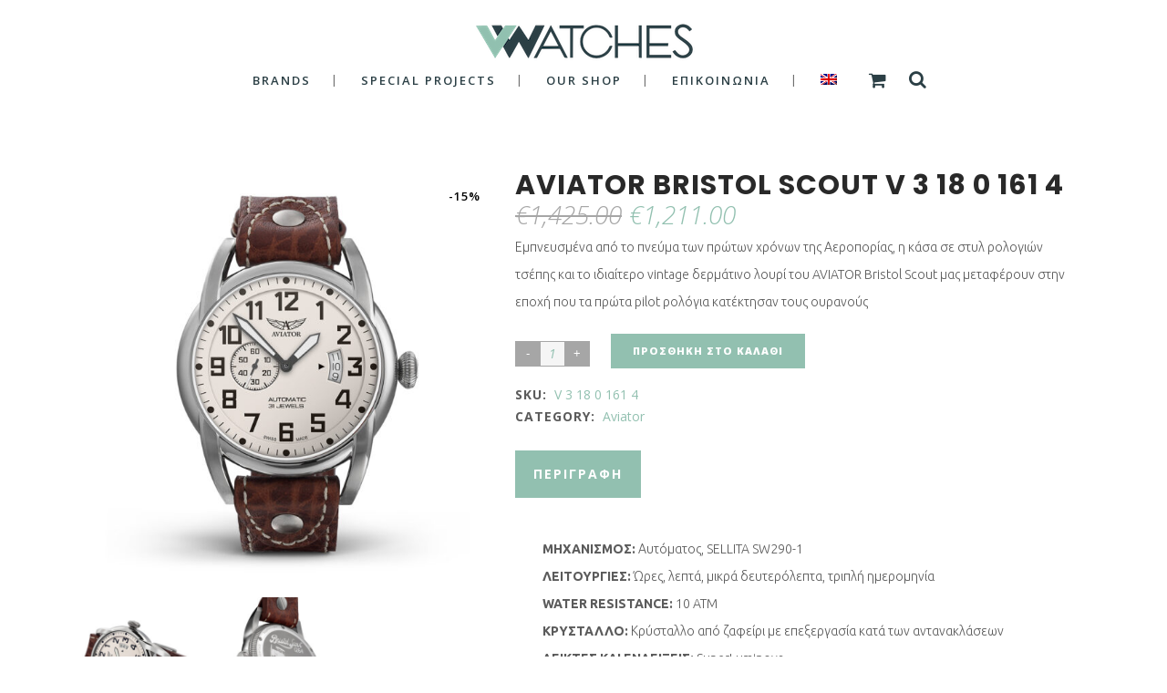

--- FILE ---
content_type: text/html; charset=UTF-8
request_url: https://v-watches.com/main/el/product/aviator-bristol-scout-v-3-18-0-161-4/
body_size: 32997
content:
<!DOCTYPE html>
<html dir="ltr" lang="el" prefix="og: https://ogp.me/ns#">
<head>
	<meta charset="UTF-8"/>
	
	<link rel="profile" href="http://gmpg.org/xfn/11"/>
		
				<meta name=viewport content="width=device-width,initial-scale=1,user-scalable=no">
					
							<meta name="description" content="Historical watch distribution company in Greece: Vostok-Europe, Aviator, Junkers, Alexander Shorokhoff">
						
							<meta name="keywords" content="Watches, vostok Europe, aviator, Alexander Shorokhoff,  Iron Annie, Zeppelin, Strumanskie, Vichos Group">
				
	<title>Aviator Bristol Scout V 3 18 0 161 4 - V-Watches</title>
	<style>img:is([sizes="auto" i], [sizes^="auto," i]) { contain-intrinsic-size: 3000px 1500px }</style>
	
		<!-- All in One SEO 4.8.3.2 - aioseo.com -->
	<meta name="description" content="Εμπνευσμένα από το πνεύμα των πρώτων χρόνων της Αεροπορίας, η κάσα σε στυλ ρολογιών τσέπης και το ιδιαίτερο vintage δερμάτινο λουρί του AVIATOR Bristol Scout μας μεταφέρουν στην εποχή που τα πρώτα pilot ρολόγια κατέκτησαν τους ουρανούς" />
	<meta name="robots" content="max-image-preview:large" />
	<link rel="canonical" href="https://v-watches.com/main/el/product/aviator-bristol-scout-v-3-18-0-161-4/" />
	<meta name="generator" content="All in One SEO (AIOSEO) 4.8.3.2" />
		<meta property="og:locale" content="el_GR" />
		<meta property="og:site_name" content="V-Watches - Extreme Watches" />
		<meta property="og:type" content="article" />
		<meta property="og:title" content="Aviator Bristol Scout V 3 18 0 161 4 - V-Watches" />
		<meta property="og:description" content="Εμπνευσμένα από το πνεύμα των πρώτων χρόνων της Αεροπορίας, η κάσα σε στυλ ρολογιών τσέπης και το ιδιαίτερο vintage δερμάτινο λουρί του AVIATOR Bristol Scout μας μεταφέρουν στην εποχή που τα πρώτα pilot ρολόγια κατέκτησαν τους ουρανούς" />
		<meta property="og:url" content="https://v-watches.com/main/el/product/aviator-bristol-scout-v-3-18-0-161-4/" />
		<meta property="og:image" content="https://v-watches.com/main/wp-content/uploads/2020/02/v-watches-custom.jpg" />
		<meta property="og:image:secure_url" content="https://v-watches.com/main/wp-content/uploads/2020/02/v-watches-custom.jpg" />
		<meta property="og:image:width" content="500" />
		<meta property="og:image:height" content="500" />
		<meta property="article:published_time" content="2020-02-14T09:55:50+00:00" />
		<meta property="article:modified_time" content="2023-04-24T11:01:25+00:00" />
		<meta property="article:publisher" content="https://www.facebook.com/Vichos.Watches" />
		<meta name="twitter:card" content="summary" />
		<meta name="twitter:title" content="Aviator Bristol Scout V 3 18 0 161 4 - V-Watches" />
		<meta name="twitter:description" content="Εμπνευσμένα από το πνεύμα των πρώτων χρόνων της Αεροπορίας, η κάσα σε στυλ ρολογιών τσέπης και το ιδιαίτερο vintage δερμάτινο λουρί του AVIATOR Bristol Scout μας μεταφέρουν στην εποχή που τα πρώτα pilot ρολόγια κατέκτησαν τους ουρανούς" />
		<meta name="twitter:image" content="https://v-watches.com/main/wp-content/uploads/2020/02/v-watches-custom.jpg" />
		<script type="application/ld+json" class="aioseo-schema">
			{"@context":"https:\/\/schema.org","@graph":[{"@type":"BreadcrumbList","@id":"https:\/\/v-watches.com\/main\/el\/product\/aviator-bristol-scout-v-3-18-0-161-4\/#breadcrumblist","itemListElement":[{"@type":"ListItem","@id":"https:\/\/v-watches.com\/main\/el\/#listItem","position":1,"name":"Home","item":"https:\/\/v-watches.com\/main\/el\/","nextItem":{"@type":"ListItem","@id":"https:\/\/v-watches.com\/main\/el\/%ce%ba%ce%b1%cf%84%ce%ac%cf%83%cf%84%ce%b7%ce%bc%ce%b1\/#listItem","name":"\u039a\u03b1\u03c4\u03ac\u03c3\u03c4\u03b7\u03bc\u03b1"}},{"@type":"ListItem","@id":"https:\/\/v-watches.com\/main\/el\/%ce%ba%ce%b1%cf%84%ce%ac%cf%83%cf%84%ce%b7%ce%bc%ce%b1\/#listItem","position":2,"name":"\u039a\u03b1\u03c4\u03ac\u03c3\u03c4\u03b7\u03bc\u03b1","item":"https:\/\/v-watches.com\/main\/el\/%ce%ba%ce%b1%cf%84%ce%ac%cf%83%cf%84%ce%b7%ce%bc%ce%b1\/","nextItem":{"@type":"ListItem","@id":"https:\/\/v-watches.com\/main\/el\/product-category\/aviator-el\/#listItem","name":"Aviator"},"previousItem":{"@type":"ListItem","@id":"https:\/\/v-watches.com\/main\/el\/#listItem","name":"Home"}},{"@type":"ListItem","@id":"https:\/\/v-watches.com\/main\/el\/product-category\/aviator-el\/#listItem","position":3,"name":"Aviator","item":"https:\/\/v-watches.com\/main\/el\/product-category\/aviator-el\/","nextItem":{"@type":"ListItem","@id":"https:\/\/v-watches.com\/main\/el\/product\/aviator-bristol-scout-v-3-18-0-161-4\/#listItem","name":"Aviator Bristol Scout V 3 18 0 161 4"},"previousItem":{"@type":"ListItem","@id":"https:\/\/v-watches.com\/main\/el\/%ce%ba%ce%b1%cf%84%ce%ac%cf%83%cf%84%ce%b7%ce%bc%ce%b1\/#listItem","name":"\u039a\u03b1\u03c4\u03ac\u03c3\u03c4\u03b7\u03bc\u03b1"}},{"@type":"ListItem","@id":"https:\/\/v-watches.com\/main\/el\/product\/aviator-bristol-scout-v-3-18-0-161-4\/#listItem","position":4,"name":"Aviator Bristol Scout V 3 18 0 161 4","previousItem":{"@type":"ListItem","@id":"https:\/\/v-watches.com\/main\/el\/product-category\/aviator-el\/#listItem","name":"Aviator"}}]},{"@type":"ItemPage","@id":"https:\/\/v-watches.com\/main\/el\/product\/aviator-bristol-scout-v-3-18-0-161-4\/#itempage","url":"https:\/\/v-watches.com\/main\/el\/product\/aviator-bristol-scout-v-3-18-0-161-4\/","name":"Aviator Bristol Scout V 3 18 0 161 4 - V-Watches","description":"\u0395\u03bc\u03c0\u03bd\u03b5\u03c5\u03c3\u03bc\u03ad\u03bd\u03b1 \u03b1\u03c0\u03cc \u03c4\u03bf \u03c0\u03bd\u03b5\u03cd\u03bc\u03b1 \u03c4\u03c9\u03bd \u03c0\u03c1\u03ce\u03c4\u03c9\u03bd \u03c7\u03c1\u03cc\u03bd\u03c9\u03bd \u03c4\u03b7\u03c2 \u0391\u03b5\u03c1\u03bf\u03c0\u03bf\u03c1\u03af\u03b1\u03c2, \u03b7 \u03ba\u03ac\u03c3\u03b1 \u03c3\u03b5 \u03c3\u03c4\u03c5\u03bb \u03c1\u03bf\u03bb\u03bf\u03b3\u03b9\u03ce\u03bd \u03c4\u03c3\u03ad\u03c0\u03b7\u03c2 \u03ba\u03b1\u03b9 \u03c4\u03bf \u03b9\u03b4\u03b9\u03b1\u03af\u03c4\u03b5\u03c1\u03bf vintage \u03b4\u03b5\u03c1\u03bc\u03ac\u03c4\u03b9\u03bd\u03bf \u03bb\u03bf\u03c5\u03c1\u03af \u03c4\u03bf\u03c5 AVIATOR Bristol Scout \u03bc\u03b1\u03c2 \u03bc\u03b5\u03c4\u03b1\u03c6\u03ad\u03c1\u03bf\u03c5\u03bd \u03c3\u03c4\u03b7\u03bd \u03b5\u03c0\u03bf\u03c7\u03ae \u03c0\u03bf\u03c5 \u03c4\u03b1 \u03c0\u03c1\u03ce\u03c4\u03b1 pilot \u03c1\u03bf\u03bb\u03cc\u03b3\u03b9\u03b1 \u03ba\u03b1\u03c4\u03ad\u03ba\u03c4\u03b7\u03c3\u03b1\u03bd \u03c4\u03bf\u03c5\u03c2 \u03bf\u03c5\u03c1\u03b1\u03bd\u03bf\u03cd\u03c2","inLanguage":"el","isPartOf":{"@id":"https:\/\/v-watches.com\/main\/el\/#website"},"breadcrumb":{"@id":"https:\/\/v-watches.com\/main\/el\/product\/aviator-bristol-scout-v-3-18-0-161-4\/#breadcrumblist"},"image":{"@type":"ImageObject","url":"https:\/\/v-watches.com\/main\/wp-content\/uploads\/2020\/01\/Aviator-V.3.18.0.161.4.jpg","@id":"https:\/\/v-watches.com\/main\/el\/product\/aviator-bristol-scout-v-3-18-0-161-4\/#mainImage","width":1000,"height":1000},"primaryImageOfPage":{"@id":"https:\/\/v-watches.com\/main\/el\/product\/aviator-bristol-scout-v-3-18-0-161-4\/#mainImage"},"datePublished":"2020-02-14T11:55:50+02:00","dateModified":"2023-04-24T14:01:25+03:00"},{"@type":"Organization","@id":"https:\/\/v-watches.com\/main\/el\/#organization","name":"V-Watches","description":"Extreme Watches","url":"https:\/\/v-watches.com\/main\/el\/","telephone":"+302106753701","logo":{"@type":"ImageObject","url":"https:\/\/v-watches.com\/main\/wp-content\/uploads\/2019\/12\/vwatches-logo.png","@id":"https:\/\/v-watches.com\/main\/el\/product\/aviator-bristol-scout-v-3-18-0-161-4\/#organizationLogo","width":250,"height":48},"image":{"@id":"https:\/\/v-watches.com\/main\/el\/product\/aviator-bristol-scout-v-3-18-0-161-4\/#organizationLogo"},"sameAs":["https:\/\/www.facebook.com\/Vichos.Watches","https:\/\/www.instagram.com\/v_watches\/"]},{"@type":"WebSite","@id":"https:\/\/v-watches.com\/main\/el\/#website","url":"https:\/\/v-watches.com\/main\/el\/","name":"V-Watches","description":"Extreme Watches","inLanguage":"el","publisher":{"@id":"https:\/\/v-watches.com\/main\/el\/#organization"}}]}
		</script>
		<!-- All in One SEO -->

<link rel="alternate" hreflang="en" href="https://v-watches.com/main/product/aviator-bristol-scout-v-3-18-0-161-4/" />
<link rel="alternate" hreflang="el" href="https://v-watches.com/main/el/product/aviator-bristol-scout-v-3-18-0-161-4/" />
<link rel="alternate" hreflang="x-default" href="https://v-watches.com/main/product/aviator-bristol-scout-v-3-18-0-161-4/" />
<script>window._wca = window._wca || [];</script>
<link rel='dns-prefetch' href='//www.googletagmanager.com' />
<link rel='dns-prefetch' href='//stats.wp.com' />
<link rel='dns-prefetch' href='//fonts.googleapis.com' />
<link rel="alternate" type="application/rss+xml" title="Ροή RSS &raquo; V-Watches" href="https://v-watches.com/main/el/feed/" />
<link rel="alternate" type="application/rss+xml" title="Ροή Σχολίων &raquo; V-Watches" href="https://v-watches.com/main/el/comments/feed/" />
<script type="text/javascript">
/* <![CDATA[ */
window._wpemojiSettings = {"baseUrl":"https:\/\/s.w.org\/images\/core\/emoji\/15.0.3\/72x72\/","ext":".png","svgUrl":"https:\/\/s.w.org\/images\/core\/emoji\/15.0.3\/svg\/","svgExt":".svg","source":{"concatemoji":"https:\/\/v-watches.com\/main\/wp-includes\/js\/wp-emoji-release.min.js?ver=6.7.4"}};
/*! This file is auto-generated */
!function(i,n){var o,s,e;function c(e){try{var t={supportTests:e,timestamp:(new Date).valueOf()};sessionStorage.setItem(o,JSON.stringify(t))}catch(e){}}function p(e,t,n){e.clearRect(0,0,e.canvas.width,e.canvas.height),e.fillText(t,0,0);var t=new Uint32Array(e.getImageData(0,0,e.canvas.width,e.canvas.height).data),r=(e.clearRect(0,0,e.canvas.width,e.canvas.height),e.fillText(n,0,0),new Uint32Array(e.getImageData(0,0,e.canvas.width,e.canvas.height).data));return t.every(function(e,t){return e===r[t]})}function u(e,t,n){switch(t){case"flag":return n(e,"\ud83c\udff3\ufe0f\u200d\u26a7\ufe0f","\ud83c\udff3\ufe0f\u200b\u26a7\ufe0f")?!1:!n(e,"\ud83c\uddfa\ud83c\uddf3","\ud83c\uddfa\u200b\ud83c\uddf3")&&!n(e,"\ud83c\udff4\udb40\udc67\udb40\udc62\udb40\udc65\udb40\udc6e\udb40\udc67\udb40\udc7f","\ud83c\udff4\u200b\udb40\udc67\u200b\udb40\udc62\u200b\udb40\udc65\u200b\udb40\udc6e\u200b\udb40\udc67\u200b\udb40\udc7f");case"emoji":return!n(e,"\ud83d\udc26\u200d\u2b1b","\ud83d\udc26\u200b\u2b1b")}return!1}function f(e,t,n){var r="undefined"!=typeof WorkerGlobalScope&&self instanceof WorkerGlobalScope?new OffscreenCanvas(300,150):i.createElement("canvas"),a=r.getContext("2d",{willReadFrequently:!0}),o=(a.textBaseline="top",a.font="600 32px Arial",{});return e.forEach(function(e){o[e]=t(a,e,n)}),o}function t(e){var t=i.createElement("script");t.src=e,t.defer=!0,i.head.appendChild(t)}"undefined"!=typeof Promise&&(o="wpEmojiSettingsSupports",s=["flag","emoji"],n.supports={everything:!0,everythingExceptFlag:!0},e=new Promise(function(e){i.addEventListener("DOMContentLoaded",e,{once:!0})}),new Promise(function(t){var n=function(){try{var e=JSON.parse(sessionStorage.getItem(o));if("object"==typeof e&&"number"==typeof e.timestamp&&(new Date).valueOf()<e.timestamp+604800&&"object"==typeof e.supportTests)return e.supportTests}catch(e){}return null}();if(!n){if("undefined"!=typeof Worker&&"undefined"!=typeof OffscreenCanvas&&"undefined"!=typeof URL&&URL.createObjectURL&&"undefined"!=typeof Blob)try{var e="postMessage("+f.toString()+"("+[JSON.stringify(s),u.toString(),p.toString()].join(",")+"));",r=new Blob([e],{type:"text/javascript"}),a=new Worker(URL.createObjectURL(r),{name:"wpTestEmojiSupports"});return void(a.onmessage=function(e){c(n=e.data),a.terminate(),t(n)})}catch(e){}c(n=f(s,u,p))}t(n)}).then(function(e){for(var t in e)n.supports[t]=e[t],n.supports.everything=n.supports.everything&&n.supports[t],"flag"!==t&&(n.supports.everythingExceptFlag=n.supports.everythingExceptFlag&&n.supports[t]);n.supports.everythingExceptFlag=n.supports.everythingExceptFlag&&!n.supports.flag,n.DOMReady=!1,n.readyCallback=function(){n.DOMReady=!0}}).then(function(){return e}).then(function(){var e;n.supports.everything||(n.readyCallback(),(e=n.source||{}).concatemoji?t(e.concatemoji):e.wpemoji&&e.twemoji&&(t(e.twemoji),t(e.wpemoji)))}))}((window,document),window._wpemojiSettings);
/* ]]> */
</script>
<link rel='stylesheet' id='layerslider-css' href='https://v-watches.com/main/wp-content/plugins/LayerSlider/static/layerslider/css/layerslider.css?ver=6.9.0' type='text/css' media='all' />
<style id='wp-emoji-styles-inline-css' type='text/css'>

	img.wp-smiley, img.emoji {
		display: inline !important;
		border: none !important;
		box-shadow: none !important;
		height: 1em !important;
		width: 1em !important;
		margin: 0 0.07em !important;
		vertical-align: -0.1em !important;
		background: none !important;
		padding: 0 !important;
	}
</style>
<link rel='stylesheet' id='wp-block-library-css' href='https://v-watches.com/main/wp-includes/css/dist/block-library/style.min.css?ver=6.7.4' type='text/css' media='all' />
<link rel='stylesheet' id='mediaelement-css' href='https://v-watches.com/main/wp-includes/js/mediaelement/mediaelementplayer-legacy.min.css?ver=4.2.17' type='text/css' media='all' />
<link rel='stylesheet' id='wp-mediaelement-css' href='https://v-watches.com/main/wp-includes/js/mediaelement/wp-mediaelement.min.css?ver=6.7.4' type='text/css' media='all' />
<style id='jetpack-sharing-buttons-style-inline-css' type='text/css'>
.jetpack-sharing-buttons__services-list{display:flex;flex-direction:row;flex-wrap:wrap;gap:0;list-style-type:none;margin:5px;padding:0}.jetpack-sharing-buttons__services-list.has-small-icon-size{font-size:12px}.jetpack-sharing-buttons__services-list.has-normal-icon-size{font-size:16px}.jetpack-sharing-buttons__services-list.has-large-icon-size{font-size:24px}.jetpack-sharing-buttons__services-list.has-huge-icon-size{font-size:36px}@media print{.jetpack-sharing-buttons__services-list{display:none!important}}.editor-styles-wrapper .wp-block-jetpack-sharing-buttons{gap:0;padding-inline-start:0}ul.jetpack-sharing-buttons__services-list.has-background{padding:1.25em 2.375em}
</style>
<style id='classic-theme-styles-inline-css' type='text/css'>
/*! This file is auto-generated */
.wp-block-button__link{color:#fff;background-color:#32373c;border-radius:9999px;box-shadow:none;text-decoration:none;padding:calc(.667em + 2px) calc(1.333em + 2px);font-size:1.125em}.wp-block-file__button{background:#32373c;color:#fff;text-decoration:none}
</style>
<style id='global-styles-inline-css' type='text/css'>
:root{--wp--preset--aspect-ratio--square: 1;--wp--preset--aspect-ratio--4-3: 4/3;--wp--preset--aspect-ratio--3-4: 3/4;--wp--preset--aspect-ratio--3-2: 3/2;--wp--preset--aspect-ratio--2-3: 2/3;--wp--preset--aspect-ratio--16-9: 16/9;--wp--preset--aspect-ratio--9-16: 9/16;--wp--preset--color--black: #000000;--wp--preset--color--cyan-bluish-gray: #abb8c3;--wp--preset--color--white: #ffffff;--wp--preset--color--pale-pink: #f78da7;--wp--preset--color--vivid-red: #cf2e2e;--wp--preset--color--luminous-vivid-orange: #ff6900;--wp--preset--color--luminous-vivid-amber: #fcb900;--wp--preset--color--light-green-cyan: #7bdcb5;--wp--preset--color--vivid-green-cyan: #00d084;--wp--preset--color--pale-cyan-blue: #8ed1fc;--wp--preset--color--vivid-cyan-blue: #0693e3;--wp--preset--color--vivid-purple: #9b51e0;--wp--preset--gradient--vivid-cyan-blue-to-vivid-purple: linear-gradient(135deg,rgba(6,147,227,1) 0%,rgb(155,81,224) 100%);--wp--preset--gradient--light-green-cyan-to-vivid-green-cyan: linear-gradient(135deg,rgb(122,220,180) 0%,rgb(0,208,130) 100%);--wp--preset--gradient--luminous-vivid-amber-to-luminous-vivid-orange: linear-gradient(135deg,rgba(252,185,0,1) 0%,rgba(255,105,0,1) 100%);--wp--preset--gradient--luminous-vivid-orange-to-vivid-red: linear-gradient(135deg,rgba(255,105,0,1) 0%,rgb(207,46,46) 100%);--wp--preset--gradient--very-light-gray-to-cyan-bluish-gray: linear-gradient(135deg,rgb(238,238,238) 0%,rgb(169,184,195) 100%);--wp--preset--gradient--cool-to-warm-spectrum: linear-gradient(135deg,rgb(74,234,220) 0%,rgb(151,120,209) 20%,rgb(207,42,186) 40%,rgb(238,44,130) 60%,rgb(251,105,98) 80%,rgb(254,248,76) 100%);--wp--preset--gradient--blush-light-purple: linear-gradient(135deg,rgb(255,206,236) 0%,rgb(152,150,240) 100%);--wp--preset--gradient--blush-bordeaux: linear-gradient(135deg,rgb(254,205,165) 0%,rgb(254,45,45) 50%,rgb(107,0,62) 100%);--wp--preset--gradient--luminous-dusk: linear-gradient(135deg,rgb(255,203,112) 0%,rgb(199,81,192) 50%,rgb(65,88,208) 100%);--wp--preset--gradient--pale-ocean: linear-gradient(135deg,rgb(255,245,203) 0%,rgb(182,227,212) 50%,rgb(51,167,181) 100%);--wp--preset--gradient--electric-grass: linear-gradient(135deg,rgb(202,248,128) 0%,rgb(113,206,126) 100%);--wp--preset--gradient--midnight: linear-gradient(135deg,rgb(2,3,129) 0%,rgb(40,116,252) 100%);--wp--preset--font-size--small: 13px;--wp--preset--font-size--medium: 20px;--wp--preset--font-size--large: 36px;--wp--preset--font-size--x-large: 42px;--wp--preset--spacing--20: 0.44rem;--wp--preset--spacing--30: 0.67rem;--wp--preset--spacing--40: 1rem;--wp--preset--spacing--50: 1.5rem;--wp--preset--spacing--60: 2.25rem;--wp--preset--spacing--70: 3.38rem;--wp--preset--spacing--80: 5.06rem;--wp--preset--shadow--natural: 6px 6px 9px rgba(0, 0, 0, 0.2);--wp--preset--shadow--deep: 12px 12px 50px rgba(0, 0, 0, 0.4);--wp--preset--shadow--sharp: 6px 6px 0px rgba(0, 0, 0, 0.2);--wp--preset--shadow--outlined: 6px 6px 0px -3px rgba(255, 255, 255, 1), 6px 6px rgba(0, 0, 0, 1);--wp--preset--shadow--crisp: 6px 6px 0px rgba(0, 0, 0, 1);}:where(.is-layout-flex){gap: 0.5em;}:where(.is-layout-grid){gap: 0.5em;}body .is-layout-flex{display: flex;}.is-layout-flex{flex-wrap: wrap;align-items: center;}.is-layout-flex > :is(*, div){margin: 0;}body .is-layout-grid{display: grid;}.is-layout-grid > :is(*, div){margin: 0;}:where(.wp-block-columns.is-layout-flex){gap: 2em;}:where(.wp-block-columns.is-layout-grid){gap: 2em;}:where(.wp-block-post-template.is-layout-flex){gap: 1.25em;}:where(.wp-block-post-template.is-layout-grid){gap: 1.25em;}.has-black-color{color: var(--wp--preset--color--black) !important;}.has-cyan-bluish-gray-color{color: var(--wp--preset--color--cyan-bluish-gray) !important;}.has-white-color{color: var(--wp--preset--color--white) !important;}.has-pale-pink-color{color: var(--wp--preset--color--pale-pink) !important;}.has-vivid-red-color{color: var(--wp--preset--color--vivid-red) !important;}.has-luminous-vivid-orange-color{color: var(--wp--preset--color--luminous-vivid-orange) !important;}.has-luminous-vivid-amber-color{color: var(--wp--preset--color--luminous-vivid-amber) !important;}.has-light-green-cyan-color{color: var(--wp--preset--color--light-green-cyan) !important;}.has-vivid-green-cyan-color{color: var(--wp--preset--color--vivid-green-cyan) !important;}.has-pale-cyan-blue-color{color: var(--wp--preset--color--pale-cyan-blue) !important;}.has-vivid-cyan-blue-color{color: var(--wp--preset--color--vivid-cyan-blue) !important;}.has-vivid-purple-color{color: var(--wp--preset--color--vivid-purple) !important;}.has-black-background-color{background-color: var(--wp--preset--color--black) !important;}.has-cyan-bluish-gray-background-color{background-color: var(--wp--preset--color--cyan-bluish-gray) !important;}.has-white-background-color{background-color: var(--wp--preset--color--white) !important;}.has-pale-pink-background-color{background-color: var(--wp--preset--color--pale-pink) !important;}.has-vivid-red-background-color{background-color: var(--wp--preset--color--vivid-red) !important;}.has-luminous-vivid-orange-background-color{background-color: var(--wp--preset--color--luminous-vivid-orange) !important;}.has-luminous-vivid-amber-background-color{background-color: var(--wp--preset--color--luminous-vivid-amber) !important;}.has-light-green-cyan-background-color{background-color: var(--wp--preset--color--light-green-cyan) !important;}.has-vivid-green-cyan-background-color{background-color: var(--wp--preset--color--vivid-green-cyan) !important;}.has-pale-cyan-blue-background-color{background-color: var(--wp--preset--color--pale-cyan-blue) !important;}.has-vivid-cyan-blue-background-color{background-color: var(--wp--preset--color--vivid-cyan-blue) !important;}.has-vivid-purple-background-color{background-color: var(--wp--preset--color--vivid-purple) !important;}.has-black-border-color{border-color: var(--wp--preset--color--black) !important;}.has-cyan-bluish-gray-border-color{border-color: var(--wp--preset--color--cyan-bluish-gray) !important;}.has-white-border-color{border-color: var(--wp--preset--color--white) !important;}.has-pale-pink-border-color{border-color: var(--wp--preset--color--pale-pink) !important;}.has-vivid-red-border-color{border-color: var(--wp--preset--color--vivid-red) !important;}.has-luminous-vivid-orange-border-color{border-color: var(--wp--preset--color--luminous-vivid-orange) !important;}.has-luminous-vivid-amber-border-color{border-color: var(--wp--preset--color--luminous-vivid-amber) !important;}.has-light-green-cyan-border-color{border-color: var(--wp--preset--color--light-green-cyan) !important;}.has-vivid-green-cyan-border-color{border-color: var(--wp--preset--color--vivid-green-cyan) !important;}.has-pale-cyan-blue-border-color{border-color: var(--wp--preset--color--pale-cyan-blue) !important;}.has-vivid-cyan-blue-border-color{border-color: var(--wp--preset--color--vivid-cyan-blue) !important;}.has-vivid-purple-border-color{border-color: var(--wp--preset--color--vivid-purple) !important;}.has-vivid-cyan-blue-to-vivid-purple-gradient-background{background: var(--wp--preset--gradient--vivid-cyan-blue-to-vivid-purple) !important;}.has-light-green-cyan-to-vivid-green-cyan-gradient-background{background: var(--wp--preset--gradient--light-green-cyan-to-vivid-green-cyan) !important;}.has-luminous-vivid-amber-to-luminous-vivid-orange-gradient-background{background: var(--wp--preset--gradient--luminous-vivid-amber-to-luminous-vivid-orange) !important;}.has-luminous-vivid-orange-to-vivid-red-gradient-background{background: var(--wp--preset--gradient--luminous-vivid-orange-to-vivid-red) !important;}.has-very-light-gray-to-cyan-bluish-gray-gradient-background{background: var(--wp--preset--gradient--very-light-gray-to-cyan-bluish-gray) !important;}.has-cool-to-warm-spectrum-gradient-background{background: var(--wp--preset--gradient--cool-to-warm-spectrum) !important;}.has-blush-light-purple-gradient-background{background: var(--wp--preset--gradient--blush-light-purple) !important;}.has-blush-bordeaux-gradient-background{background: var(--wp--preset--gradient--blush-bordeaux) !important;}.has-luminous-dusk-gradient-background{background: var(--wp--preset--gradient--luminous-dusk) !important;}.has-pale-ocean-gradient-background{background: var(--wp--preset--gradient--pale-ocean) !important;}.has-electric-grass-gradient-background{background: var(--wp--preset--gradient--electric-grass) !important;}.has-midnight-gradient-background{background: var(--wp--preset--gradient--midnight) !important;}.has-small-font-size{font-size: var(--wp--preset--font-size--small) !important;}.has-medium-font-size{font-size: var(--wp--preset--font-size--medium) !important;}.has-large-font-size{font-size: var(--wp--preset--font-size--large) !important;}.has-x-large-font-size{font-size: var(--wp--preset--font-size--x-large) !important;}
:where(.wp-block-post-template.is-layout-flex){gap: 1.25em;}:where(.wp-block-post-template.is-layout-grid){gap: 1.25em;}
:where(.wp-block-columns.is-layout-flex){gap: 2em;}:where(.wp-block-columns.is-layout-grid){gap: 2em;}
:root :where(.wp-block-pullquote){font-size: 1.5em;line-height: 1.6;}
</style>
<link rel='stylesheet' id='contact-form-7-css' href='https://v-watches.com/main/wp-content/plugins/contact-form-7/includes/css/styles.css?ver=6.1' type='text/css' media='all' />
<link rel='stylesheet' id='cookie-consent-box-css' href='https://v-watches.com/main/wp-content/plugins/cookie-consent-box/public/css/cookie-consent-box.css?ver=1.1.8' type='text/css' media='all' />
<link rel='stylesheet' id='ssb-front-css-css' href='https://v-watches.com/main/wp-content/plugins/simple-social-buttons/assets/css/front.css?ver=6.1.0' type='text/css' media='all' />
<style id='woocommerce-inline-inline-css' type='text/css'>
.woocommerce form .form-row .required { visibility: visible; }
</style>
<link rel='stylesheet' id='wpml-menu-item-0-css' href='https://v-watches.com/main/wp-content/plugins/sitepress-multilingual-cms/templates/language-switchers/menu-item/style.min.css?ver=1' type='text/css' media='all' />
<link rel='stylesheet' id='brands-styles-css' href='https://v-watches.com/main/wp-content/plugins/woocommerce/assets/css/brands.css?ver=9.9.5' type='text/css' media='all' />
<link rel='stylesheet' id='stockholm-default-style-css' href='https://v-watches.com/main/wp-content/themes/stockholm/style.css?ver=6.7.4' type='text/css' media='all' />
<link rel='stylesheet' id='stockholm-font-awesome-css' href='https://v-watches.com/main/wp-content/themes/stockholm/framework/modules/icons/font-awesome/css/font-awesome.min.css?ver=6.7.4' type='text/css' media='all' />
<link rel='stylesheet' id='elegant-icons-css' href='https://v-watches.com/main/wp-content/themes/stockholm/framework/modules/icons/elegant-icons/style.min.css?ver=6.7.4' type='text/css' media='all' />
<link rel='stylesheet' id='linear-icons-css' href='https://v-watches.com/main/wp-content/themes/stockholm/framework/modules/icons/linear-icons/style.min.css?ver=6.7.4' type='text/css' media='all' />
<link rel='stylesheet' id='linea-icons-css' href='https://v-watches.com/main/wp-content/themes/stockholm/framework/modules/icons/linea-icons/style.min.css?ver=6.7.4' type='text/css' media='all' />
<link rel='stylesheet' id='ion-icons-css' href='https://v-watches.com/main/wp-content/themes/stockholm/framework/modules/icons/ion-icons/style.min.css?ver=6.7.4' type='text/css' media='all' />
<link rel='stylesheet' id='stockholm-stylesheet-css' href='https://v-watches.com/main/wp-content/themes/stockholm/css/stylesheet.min.css?ver=6.7.4' type='text/css' media='all' />
<link rel='stylesheet' id='stockholm-webkit-css' href='https://v-watches.com/main/wp-content/themes/stockholm/css/webkit_stylesheet.css?ver=6.7.4' type='text/css' media='all' />
<link rel='stylesheet' id='stockholm-woocommerce-css' href='https://v-watches.com/main/wp-content/themes/stockholm/css/woocommerce.min.css?ver=6.7.4' type='text/css' media='all' />
<link rel='stylesheet' id='stockholm-woocommerce_responsive-css' href='https://v-watches.com/main/wp-content/themes/stockholm/css/woocommerce_responsive.min.css?ver=6.7.4' type='text/css' media='all' />
<link rel='stylesheet' id='stockholm-style-dynamic-css' href='https://v-watches.com/main/wp-content/themes/stockholm/css/style_dynamic.css?ver=1737715440' type='text/css' media='all' />
<link rel='stylesheet' id='stockholm-responsive-css' href='https://v-watches.com/main/wp-content/themes/stockholm/css/responsive.min.css?ver=6.7.4' type='text/css' media='all' />
<link rel='stylesheet' id='stockholm-style-dynamic-responsive-css' href='https://v-watches.com/main/wp-content/themes/stockholm/css/style_dynamic_responsive.css?ver=1737715440' type='text/css' media='all' />
<style id='stockholm-style-dynamic-responsive-inline-css' type='text/css'>
div.wpcf7 img.ajax-loader {
    display: none;
}

.carousel-indicators li, .carousel-indicators .active {
    margin: 0px 10px;
}

.info_section_title {
margin-bottom: 20px;
}
</style>
<link rel='stylesheet' id='js_composer_front-css' href='https://v-watches.com/main/wp-content/plugins/js_composer/assets/css/js_composer.min.css?ver=7.9' type='text/css' media='all' />
<link rel='stylesheet' id='stockholm-google-fonts-css' href='https://fonts.googleapis.com/css?family=Raleway%3A100%2C100i%2C200%2C200i%2C300%2C300i%2C400%2C400i%2C500%2C500i%2C600%2C600i%2C700%2C700i%2C800%2C800i%2C900%2C900i%7CCrete+Round%3A100%2C100i%2C200%2C200i%2C300%2C300i%2C400%2C400i%2C500%2C500i%2C600%2C600i%2C700%2C700i%2C800%2C800i%2C900%2C900i%7COpen+Sans%3A100%2C100i%2C200%2C200i%2C300%2C300i%2C400%2C400i%2C500%2C500i%2C600%2C600i%2C700%2C700i%2C800%2C800i%2C900%2C900i%7CPoppins%3A100%2C100i%2C200%2C200i%2C300%2C300i%2C400%2C400i%2C500%2C500i%2C600%2C600i%2C700%2C700i%2C800%2C800i%2C900%2C900i%7CUbuntu%3A100%2C100i%2C200%2C200i%2C300%2C300i%2C400%2C400i%2C500%2C500i%2C600%2C600i%2C700%2C700i%2C800%2C800i%2C900%2C900i&#038;subset=latin%2Clatin-ext&#038;ver=1.0.0' type='text/css' media='all' />
<style id='akismet-widget-style-inline-css' type='text/css'>

			.a-stats {
				--akismet-color-mid-green: #357b49;
				--akismet-color-white: #fff;
				--akismet-color-light-grey: #f6f7f7;

				max-width: 350px;
				width: auto;
			}

			.a-stats * {
				all: unset;
				box-sizing: border-box;
			}

			.a-stats strong {
				font-weight: 600;
			}

			.a-stats a.a-stats__link,
			.a-stats a.a-stats__link:visited,
			.a-stats a.a-stats__link:active {
				background: var(--akismet-color-mid-green);
				border: none;
				box-shadow: none;
				border-radius: 8px;
				color: var(--akismet-color-white);
				cursor: pointer;
				display: block;
				font-family: -apple-system, BlinkMacSystemFont, 'Segoe UI', 'Roboto', 'Oxygen-Sans', 'Ubuntu', 'Cantarell', 'Helvetica Neue', sans-serif;
				font-weight: 500;
				padding: 12px;
				text-align: center;
				text-decoration: none;
				transition: all 0.2s ease;
			}

			/* Extra specificity to deal with TwentyTwentyOne focus style */
			.widget .a-stats a.a-stats__link:focus {
				background: var(--akismet-color-mid-green);
				color: var(--akismet-color-white);
				text-decoration: none;
			}

			.a-stats a.a-stats__link:hover {
				filter: brightness(110%);
				box-shadow: 0 4px 12px rgba(0, 0, 0, 0.06), 0 0 2px rgba(0, 0, 0, 0.16);
			}

			.a-stats .count {
				color: var(--akismet-color-white);
				display: block;
				font-size: 1.5em;
				line-height: 1.4;
				padding: 0 13px;
				white-space: nowrap;
			}
		
</style>
<link rel='stylesheet' id='wc_stripe_express_checkout_style-css' href='https://v-watches.com/main/wp-content/plugins/woocommerce-gateway-stripe/build/express-checkout.css?ver=86f238b2d5db9d73358b669643070ed6' type='text/css' media='all' />
<script type="text/javascript" id="woocommerce-google-analytics-integration-gtag-js-after">
/* <![CDATA[ */
/* Google Analytics for WooCommerce (gtag.js) */
					window.dataLayer = window.dataLayer || [];
					function gtag(){dataLayer.push(arguments);}
					// Set up default consent state.
					for ( const mode of [{"analytics_storage":"denied","ad_storage":"denied","ad_user_data":"denied","ad_personalization":"denied","region":["AT","BE","BG","HR","CY","CZ","DK","EE","FI","FR","DE","GR","HU","IS","IE","IT","LV","LI","LT","LU","MT","NL","NO","PL","PT","RO","SK","SI","ES","SE","GB","CH"]}] || [] ) {
						gtag( "consent", "default", { "wait_for_update": 500, ...mode } );
					}
					gtag("js", new Date());
					gtag("set", "developer_id.dOGY3NW", true);
					gtag("config", "G-QWYJEBCW1E", {"track_404":true,"allow_google_signals":true,"logged_in":false,"linker":{"domains":[],"allow_incoming":false},"custom_map":{"dimension1":"logged_in"}});
/* ]]> */
</script>
<script type="text/javascript" id="layerslider-greensock-js-extra">
/* <![CDATA[ */
var LS_Meta = {"v":"6.9.0"};
/* ]]> */
</script>
<script type="text/javascript" src="https://v-watches.com/main/wp-content/plugins/LayerSlider/static/layerslider/js/greensock.js?ver=1.19.0" id="layerslider-greensock-js"></script>
<script type="text/javascript" src="https://v-watches.com/main/wp-includes/js/jquery/jquery.min.js?ver=3.7.1" id="jquery-core-js"></script>
<script type="text/javascript" src="https://v-watches.com/main/wp-includes/js/jquery/jquery-migrate.min.js?ver=3.4.1" id="jquery-migrate-js"></script>
<script type="text/javascript" src="https://v-watches.com/main/wp-content/plugins/LayerSlider/static/layerslider/js/layerslider.kreaturamedia.jquery.js?ver=6.9.0" id="layerslider-js"></script>
<script type="text/javascript" src="https://v-watches.com/main/wp-content/plugins/LayerSlider/static/layerslider/js/layerslider.transitions.js?ver=6.9.0" id="layerslider-transitions-js"></script>
<script type="text/javascript" src="https://v-watches.com/main/wp-content/plugins/woocommerce/assets/js/jquery-blockui/jquery.blockUI.min.js?ver=2.7.0-wc.9.9.5" id="jquery-blockui-js" data-wp-strategy="defer"></script>
<script type="text/javascript" id="wc-add-to-cart-js-extra">
/* <![CDATA[ */
var wc_add_to_cart_params = {"ajax_url":"\/main\/wp-admin\/admin-ajax.php?lang=el","wc_ajax_url":"\/main\/el\/?wc-ajax=%%endpoint%%","i18n_view_cart":"\u039a\u03b1\u03bb\u03ac\u03b8\u03b9","cart_url":"https:\/\/v-watches.com\/main\/el\/%ce%ba%ce%b1%ce%bb%ce%ac%ce%b8%ce%b9\/","is_cart":"","cart_redirect_after_add":"yes"};
/* ]]> */
</script>
<script type="text/javascript" src="https://v-watches.com/main/wp-content/plugins/woocommerce/assets/js/frontend/add-to-cart.min.js?ver=9.9.5" id="wc-add-to-cart-js" data-wp-strategy="defer"></script>
<script type="text/javascript" id="wc-single-product-js-extra">
/* <![CDATA[ */
var wc_single_product_params = {"i18n_required_rating_text":"\u03a0\u03b1\u03c1\u03b1\u03ba\u03b1\u03bb\u03bf\u03cd\u03bc\u03b5, \u03b5\u03c0\u03b9\u03bb\u03ad\u03be\u03c4\u03b5 \u03bc\u03af\u03b1 \u03b2\u03b1\u03b8\u03bc\u03bf\u03bb\u03bf\u03b3\u03af\u03b1","i18n_rating_options":["1 \u03b1\u03c0\u03cc 5 \u03b1\u03c3\u03c4\u03ad\u03c1\u03b9\u03b1","2 \u03b1\u03c0\u03cc 5 \u03b1\u03c3\u03c4\u03ad\u03c1\u03b9\u03b1","3 \u03b1\u03c0\u03cc 5 \u03b1\u03c3\u03c4\u03ad\u03c1\u03b9\u03b1","4 \u03b1\u03c0\u03cc 5 \u03b1\u03c3\u03c4\u03ad\u03c1\u03b9\u03b1","5 \u03b1\u03c0\u03cc 5 \u03b1\u03c3\u03c4\u03ad\u03c1\u03b9\u03b1"],"i18n_product_gallery_trigger_text":"View full-screen image gallery","review_rating_required":"yes","flexslider":{"rtl":false,"animation":"slide","smoothHeight":true,"directionNav":false,"controlNav":"thumbnails","slideshow":false,"animationSpeed":500,"animationLoop":false,"allowOneSlide":false},"zoom_enabled":"","zoom_options":[],"photoswipe_enabled":"","photoswipe_options":{"shareEl":false,"closeOnScroll":false,"history":false,"hideAnimationDuration":0,"showAnimationDuration":0},"flexslider_enabled":""};
/* ]]> */
</script>
<script type="text/javascript" src="https://v-watches.com/main/wp-content/plugins/woocommerce/assets/js/frontend/single-product.min.js?ver=9.9.5" id="wc-single-product-js" defer="defer" data-wp-strategy="defer"></script>
<script type="text/javascript" src="https://v-watches.com/main/wp-content/plugins/woocommerce/assets/js/js-cookie/js.cookie.min.js?ver=2.1.4-wc.9.9.5" id="js-cookie-js" defer="defer" data-wp-strategy="defer"></script>
<script type="text/javascript" id="woocommerce-js-extra">
/* <![CDATA[ */
var woocommerce_params = {"ajax_url":"\/main\/wp-admin\/admin-ajax.php?lang=el","wc_ajax_url":"\/main\/el\/?wc-ajax=%%endpoint%%","i18n_password_show":"\u0395\u03bc\u03c6\u03ac\u03bd\u03b9\u03c3\u03b7 \u03c3\u03c5\u03bd\u03b8\u03b7\u03bc\u03b1\u03c4\u03b9\u03ba\u03bf\u03cd","i18n_password_hide":"\u0391\u03c0\u03cc\u03ba\u03c1\u03c5\u03c8\u03b7 \u03c3\u03c5\u03bd\u03b8\u03b7\u03bc\u03b1\u03c4\u03b9\u03ba\u03bf\u03cd"};
/* ]]> */
</script>
<script type="text/javascript" src="https://v-watches.com/main/wp-content/plugins/woocommerce/assets/js/frontend/woocommerce.min.js?ver=9.9.5" id="woocommerce-js" defer="defer" data-wp-strategy="defer"></script>
<script type="text/javascript" id="wpgmza_data-js-extra">
/* <![CDATA[ */
var wpgmza_google_api_status = {"message":"Enqueued","code":"ENQUEUED"};
/* ]]> */
</script>
<script type="text/javascript" src="https://v-watches.com/main/wp-content/plugins/wp-google-maps/wpgmza_data.js?ver=6.7.4" id="wpgmza_data-js"></script>
<script type="text/javascript" src="https://v-watches.com/main/wp-content/plugins/js_composer/assets/js/vendors/woocommerce-add-to-cart.js?ver=7.9" id="vc_woocommerce-add-to-cart-js-js"></script>
<script type="text/javascript" src="https://v-watches.com/main/wp-content/themes/stockholm/js/plugins/hammer.min.js?ver=1" id="hammer-js"></script>
<script type="text/javascript" src="https://v-watches.com/main/wp-content/themes/stockholm/js/plugins/virtual-scroll.min.js?ver=1" id="virtual-scroll-js"></script>
<script type="text/javascript" src="https://v-watches.com/main/wp-content/plugins/woocommerce/assets/js/select2/select2.full.min.js?ver=4.0.3-wc.9.9.5" id="select2-js" defer="defer" data-wp-strategy="defer"></script>
<script type="text/javascript" src="https://stats.wp.com/s-202603.js" id="woocommerce-analytics-js" defer="defer" data-wp-strategy="defer"></script>
<script></script><meta name="generator" content="Powered by LayerSlider 6.9.0 - Multi-Purpose, Responsive, Parallax, Mobile-Friendly Slider Plugin for WordPress." />
<!-- LayerSlider updates and docs at: https://layerslider.kreaturamedia.com -->
<link rel="https://api.w.org/" href="https://v-watches.com/main/el/wp-json/" /><link rel="alternate" title="JSON" type="application/json" href="https://v-watches.com/main/el/wp-json/wp/v2/product/10719" /><link rel="EditURI" type="application/rsd+xml" title="RSD" href="https://v-watches.com/main/xmlrpc.php?rsd" />
<meta name="generator" content="WordPress 6.7.4" />
<meta name="generator" content="WooCommerce 9.9.5" />
<link rel='shortlink' href='https://v-watches.com/main/el/?p=10719' />
<link rel="alternate" title="oEmbed (JSON)" type="application/json+oembed" href="https://v-watches.com/main/el/wp-json/oembed/1.0/embed?url=https%3A%2F%2Fv-watches.com%2Fmain%2Fel%2Fproduct%2Faviator-bristol-scout-v-3-18-0-161-4%2F" />
<link rel="alternate" title="oEmbed (XML)" type="text/xml+oembed" href="https://v-watches.com/main/el/wp-json/oembed/1.0/embed?url=https%3A%2F%2Fv-watches.com%2Fmain%2Fel%2Fproduct%2Faviator-bristol-scout-v-3-18-0-161-4%2F&#038;format=xml" />
 <style media="screen">

		.simplesocialbuttons.simplesocialbuttons_inline .ssb-fb-like, .simplesocialbuttons.simplesocialbuttons_inline amp-facebook-like {
	  margin: ;
	}
		 /*inline margin*/
	
	
	
	
	
		.simplesocialbuttons.simplesocialbuttons_inline.simplesocial-round-icon button{
	  margin: ;
	}

	
			 /*margin-digbar*/

	
	
	
	
	
	
	
</style>

<!-- Open Graph Meta Tags generated by Simple Social Buttons 6.1.0 -->
<meta property="og:title" content="Aviator Bristol Scout V 3 18 0 161 4 - V-Watches" />
<meta property="og:description" content="Εμπνευσμένα από το πνεύμα των πρώτων χρόνων της Αεροπορίας, η κάσα σε στυλ ρολογιών τσέπης και το ιδιαίτερο vintage δερμάτινο λουρί του AVIATOR Bristol Scout μας μεταφέρουν στην εποχή που τα πρώτα pilot ρολόγια κατέκτησαν τους ουρανούς" />
<meta property="og:url" content="https://v-watches.com/main/el/product/aviator-bristol-scout-v-3-18-0-161-4/" />
<meta property="og:site_name" content="V-Watches" />
<meta property="og:image" content="https://v-watches.com/main/wp-content/uploads/2020/01/Aviator-V.3.18.0.161.4.jpg" />
<meta name="twitter:card" content="summary_large_image" />
<meta name="twitter:description" content="Εμπνευσμένα από το πνεύμα των πρώτων χρόνων της Αεροπορίας, η κάσα σε στυλ ρολογιών τσέπης και το ιδιαίτερο vintage δερμάτινο λουρί του AVIATOR Bristol Scout μας μεταφέρουν στην εποχή που τα πρώτα pilot ρολόγια κατέκτησαν τους ουρανούς" />
<meta name="twitter:title" content="Aviator Bristol Scout V 3 18 0 161 4 - V-Watches" />
<meta property="twitter:image" content="https://v-watches.com/main/wp-content/uploads/2020/01/Aviator-V.3.18.0.161.4.jpg" />
<meta name="generator" content="WPML ver:4.6.15 stt:1,13;" />
	<style>img#wpstats{display:none}</style>
			<noscript><style>.woocommerce-product-gallery{ opacity: 1 !important; }</style></noscript>
	
<!-- Meta Pixel Code -->
<script type='text/javascript'>
!function(f,b,e,v,n,t,s){if(f.fbq)return;n=f.fbq=function(){n.callMethod?
n.callMethod.apply(n,arguments):n.queue.push(arguments)};if(!f._fbq)f._fbq=n;
n.push=n;n.loaded=!0;n.version='2.0';n.queue=[];t=b.createElement(e);t.async=!0;
t.src=v;s=b.getElementsByTagName(e)[0];s.parentNode.insertBefore(t,s)}(window,
document,'script','https://connect.facebook.net/en_US/fbevents.js?v=next');
</script>
<!-- End Meta Pixel Code -->
<script type='text/javascript'>var url = window.location.origin + '?ob=open-bridge';
            fbq('set', 'openbridge', '229146511446954', url);
fbq('init', '229146511446954', {}, {
    "agent": "wordpress-6.7.4-4.1.4"
})</script><script type='text/javascript'>
    fbq('track', 'PageView', []);
  </script><meta name="generator" content="Powered by WPBakery Page Builder - drag and drop page builder for WordPress."/>
<meta name="generator" content="Powered by Slider Revolution 6.7.18 - responsive, Mobile-Friendly Slider Plugin for WordPress with comfortable drag and drop interface." />
<link rel="icon" href="https://v-watches.com/main/wp-content/uploads/2020/01/cropped-vwatches-icon-32x32.jpg" sizes="32x32" />
<link rel="icon" href="https://v-watches.com/main/wp-content/uploads/2020/01/cropped-vwatches-icon-192x192.jpg" sizes="192x192" />
<link rel="apple-touch-icon" href="https://v-watches.com/main/wp-content/uploads/2020/01/cropped-vwatches-icon-180x180.jpg" />
<meta name="msapplication-TileImage" content="https://v-watches.com/main/wp-content/uploads/2020/01/cropped-vwatches-icon-270x270.jpg" />
<script>function setREVStartSize(e){
			//window.requestAnimationFrame(function() {
				window.RSIW = window.RSIW===undefined ? window.innerWidth : window.RSIW;
				window.RSIH = window.RSIH===undefined ? window.innerHeight : window.RSIH;
				try {
					var pw = document.getElementById(e.c).parentNode.offsetWidth,
						newh;
					pw = pw===0 || isNaN(pw) || (e.l=="fullwidth" || e.layout=="fullwidth") ? window.RSIW : pw;
					e.tabw = e.tabw===undefined ? 0 : parseInt(e.tabw);
					e.thumbw = e.thumbw===undefined ? 0 : parseInt(e.thumbw);
					e.tabh = e.tabh===undefined ? 0 : parseInt(e.tabh);
					e.thumbh = e.thumbh===undefined ? 0 : parseInt(e.thumbh);
					e.tabhide = e.tabhide===undefined ? 0 : parseInt(e.tabhide);
					e.thumbhide = e.thumbhide===undefined ? 0 : parseInt(e.thumbhide);
					e.mh = e.mh===undefined || e.mh=="" || e.mh==="auto" ? 0 : parseInt(e.mh,0);
					if(e.layout==="fullscreen" || e.l==="fullscreen")
						newh = Math.max(e.mh,window.RSIH);
					else{
						e.gw = Array.isArray(e.gw) ? e.gw : [e.gw];
						for (var i in e.rl) if (e.gw[i]===undefined || e.gw[i]===0) e.gw[i] = e.gw[i-1];
						e.gh = e.el===undefined || e.el==="" || (Array.isArray(e.el) && e.el.length==0)? e.gh : e.el;
						e.gh = Array.isArray(e.gh) ? e.gh : [e.gh];
						for (var i in e.rl) if (e.gh[i]===undefined || e.gh[i]===0) e.gh[i] = e.gh[i-1];
											
						var nl = new Array(e.rl.length),
							ix = 0,
							sl;
						e.tabw = e.tabhide>=pw ? 0 : e.tabw;
						e.thumbw = e.thumbhide>=pw ? 0 : e.thumbw;
						e.tabh = e.tabhide>=pw ? 0 : e.tabh;
						e.thumbh = e.thumbhide>=pw ? 0 : e.thumbh;
						for (var i in e.rl) nl[i] = e.rl[i]<window.RSIW ? 0 : e.rl[i];
						sl = nl[0];
						for (var i in nl) if (sl>nl[i] && nl[i]>0) { sl = nl[i]; ix=i;}
						var m = pw>(e.gw[ix]+e.tabw+e.thumbw) ? 1 : (pw-(e.tabw+e.thumbw)) / (e.gw[ix]);
						newh =  (e.gh[ix] * m) + (e.tabh + e.thumbh);
					}
					var el = document.getElementById(e.c);
					if (el!==null && el) el.style.height = newh+"px";
					el = document.getElementById(e.c+"_wrapper");
					if (el!==null && el) {
						el.style.height = newh+"px";
						el.style.display = "block";
					}
				} catch(e){
					console.log("Failure at Presize of Slider:" + e)
				}
			//});
		  };</script>
<noscript><style> .wpb_animate_when_almost_visible { opacity: 1; }</style></noscript></head>
<body class="product-template-default single single-product postid-10719 theme-stockholm stockholm-core-2.4.5 woocommerce woocommerce-page woocommerce-no-js select-theme-ver-9.12  smooth_scroll qode_menu_center qode-wpml-enabled qode-elegant-product-list qode-single-product-thumbs-below wpb-js-composer js-comp-ver-7.9 vc_responsive">
	
<!-- Meta Pixel Code -->
<noscript>
<img height="1" width="1" style="display:none" alt="fbpx"
src="https://www.facebook.com/tr?id=229146511446954&ev=PageView&noscript=1" />
</noscript>
<!-- End Meta Pixel Code -->
	<div class="wrapper">
		<div class="wrapper_inner">
						<a id='back_to_top' href='#'>
				<span class="fa-stack">
					<i class="fa fa-angle-up"></i>				</span>
			</a>
			<div class="fullscreen_search_holder">
	<div class="fullscreen_search_table">
		<div class="fullscreen_search_cell">
			<div class="fullscreen_search_inner">
				<form role="search" id="searchform" action="https://v-watches.com/main/el/" class="fullscreen_search_form" method="get">
					<div class="form_holder">
						<input type="text" placeholder="Type in what you&#039;re looking for" name="s" class="qode_search_field" autocomplete="off"/>
						<input type="submit" class="search_submit" value="&#xf002;"/>
					</div>
				</form>
			</div>
		</div>
	</div>
	<div class="qode_search_close">
		<a href="#" class="fullscreen_search_close">
			<i class="line">&nbsp;</i>
		</a>
	</div>
</div>	<header class="page_header scrolled_not_transparent has_woocommerce_dropdown  centered_logo  fixed">
				
		<div class="header_inner clearfix">
						
			<div class="header_top_bottom_holder">
								
				<div class="header_bottom clearfix" style="background-color:rgba(255, 255, 255, 1);">
										<div class="container">
						<div class="container_inner clearfix" >
																					<div class="header_inner_left">
																	<div class="mobile_menu_button"><span><i class="fa fa-bars"></i></span></div>
								<div class="logo_wrapper">
									<div class="q_logo">
										<a href="https://v-watches.com/main/el/">
	<img class="normal" src="https://v-watches.com/main/wp-content/uploads/2019/12/vwatches-logo.png" alt="Logo"/>
<img class="light" src="https://v-watches.com/main/wp-content/uploads/2019/12/vwatches-logo.png" alt="Logo"/>
<img class="dark" src="https://v-watches.com/main/wp-content/uploads/2019/12/vwatches-logo.png" alt="Logo"/>
	
	<img class="sticky" src="https://v-watches.com/main/wp-content/uploads/2019/12/vwatches-logo.png" alt="Logo"/>
	
	</a>									</div>
																	</div>
																
                                							</div>
																																						                                                                    <nav class="main_menu drop_down animate_height ">
                                        <ul id="menu-main-menu-greek" class=""><li id="nav-menu-item-10276" class="menu-item menu-item-type-post_type menu-item-object-page menu-item-has-children  has_sub narrow"><a href="https://v-watches.com/main/el/brands/" class=""><i class="menu_icon fa blank"></i><span class="menu-text">Brands</span><span class="plus"></span></a>
<div class="second"><div class="inner"><ul>
	<li id="nav-menu-item-5063" class="menu-item menu-item-type-post_type menu-item-object-page "><a href="https://v-watches.com/main/el/vostok-europe/" class=""><i class="menu_icon fa blank"></i><span class="menu-text">Vostok Europe</span><span class="plus"></span></a></li>
	<li id="nav-menu-item-5064" class="menu-item menu-item-type-post_type menu-item-object-page "><a href="https://v-watches.com/main/el/aviator/" class=""><i class="menu_icon fa blank"></i><span class="menu-text">Aviator</span><span class="plus"></span></a></li>
	<li id="nav-menu-item-5065" class="menu-item menu-item-type-post_type menu-item-object-page "><a href="https://v-watches.com/main/el/alexander-shorokhoff/" class=""><i class="menu_icon fa blank"></i><span class="menu-text">Alexander Shorokhoff</span><span class="plus"></span></a></li>
	<li id="nav-menu-item-5067" class="menu-item menu-item-type-post_type menu-item-object-page "><a href="https://v-watches.com/main/el/zeppelin/" class=""><i class="menu_icon fa blank"></i><span class="menu-text">Zeppelin</span><span class="plus"></span></a></li>
	<li id="nav-menu-item-10281" class="menu-item menu-item-type-post_type menu-item-object-page "><a href="https://v-watches.com/main/el/sturmanskie/" class=""><i class="menu_icon fa blank"></i><span class="menu-text">Sturmanskie</span><span class="plus"></span></a></li>
</ul></div></div>
</li>
<li id="nav-menu-item-1887" class="menu-item menu-item-type-post_type menu-item-object-page  narrow"><a href="https://v-watches.com/main/el/special-projects/" class=""><i class="menu_icon fa blank"></i><span class="menu-text">Special Projects</span><span class="plus"></span></a></li>
<li id="nav-menu-item-5653" class="menu-item menu-item-type-post_type menu-item-object-page menu-item-has-children  has_sub narrow"><a href="https://v-watches.com/main/el/our-shop/" class=""><i class="menu_icon fa blank"></i><span class="menu-text">Our Shop</span><span class="plus"></span></a>
<div class="second"><div class="inner"><ul>
	<li id="nav-menu-item-1691" class="menu-item menu-item-type-post_type menu-item-object-page "><a href="https://v-watches.com/main/el/%ce%bf-%ce%bb%ce%bf%ce%b3%ce%b1%cf%81%ce%b9%ce%b1%cf%83%ce%bc%cf%8c%cf%82-%ce%bc%ce%bf%cf%85/" class=""><i class="menu_icon fa blank"></i><span class="menu-text">Ο Λογαριασμος μου</span><span class="plus"></span></a></li>
</ul></div></div>
</li>
<li id="nav-menu-item-1692" class="menu-item menu-item-type-post_type menu-item-object-page  narrow"><a href="https://v-watches.com/main/el/contact/" class=""><i class="menu_icon fa blank"></i><span class="menu-text">Επικοινωνια</span><span class="plus"></span></a></li>
<li id="nav-menu-item-wpml-ls-25-en" class="menu-item wpml-ls-slot-25 wpml-ls-item wpml-ls-item-en wpml-ls-menu-item wpml-ls-first-item wpml-ls-last-item menu-item-type-wpml_ls_menu_item menu-item-object-wpml_ls_menu_item  narrow"><a href="https://v-watches.com/main/product/aviator-bristol-scout-v-3-18-0-161-4/" class=""><i class="menu_icon fa blank"></i><span class="menu-text"><img
            class="wpml-ls-flag"
            src="https://v-watches.com/main/wp-content/plugins/sitepress-multilingual-cms/res/flags/en.png"
            alt="Αγγλικα"
            
            
    /></span><span class="plus"></span></a></li>
</ul>                                    </nav>
                                																	<div class="header_inner_right">
										<div class="side_menu_button_wrapper right">
																								<div class="shopping_cart_outer">
            <div class="shopping_cart_inner">
                <div class="shopping_cart_header">
		            
<a class="header_cart" href="https://v-watches.com/main/el/%ce%ba%ce%b1%ce%bb%ce%ac%ce%b8%ce%b9/">
    <i class="fa fa-shopping-cart"></i>    </a>
<div class="shopping_cart_dropdown">
    <div class="shopping_cart_dropdown_inner">
        <ul class="woocommerce-mini-cart cart_list product_list_widget">
                            <li>No products in the cart.</li>
                    </ul>
    </div>
    <a href="https://v-watches.com/main/el/%ce%ba%ce%b1%ce%bb%ce%ac%ce%b8%ce%b9/" class="qbutton dark small view-cart">Cart</a>
    <span class="total">Total:<span><span class="woocommerce-Price-amount amount"><bdi><span class="woocommerce-Price-currencySymbol">&euro;</span>0.00</bdi></span></span></span>
</div>
                </div>
            </div>
        </div>
        <div class="textwidget custom-html-widget"><script type="text/javascript">
  var _userway_config = {
    /* uncomment the following line to override default position*/
    /* position: '5', */
    /* uncomment the following line to override default size (values: small, large)*/
    /* size: 'small', */
    /* uncomment the following line to override default language (e.g., fr, de, es, he, nl, etc.)*/
    /* language: 'null', */
    /* uncomment the following line to override color set via widget (e.g., #053f67)*/
    /* color: '#92c0b0', */
    /* uncomment the following line to override type set via widget (1=person, 2=chair, 3=eye, 4=text)*/
    /* type: '2', */
    /* uncomment the following lines to override the accessibility statement*/
    /* statement_text: "Our Accessibility Statement", */
    /* statement_url: "http://www.example.com/accessibility", */
    /* uncomment the following line to override support on mobile devices*/
    /* mobile: true, */
    account: 'gcMSzxX9dE'
  };
</script>
<script type="text/javascript" src="https://cdn.userway.org/widget.js"></script></div>											<div class="side_menu_button">
													<a class="search_button fullscreen_search" href="javascript:void(0)">
		<i class="fa fa-search"></i>	</a>
																																			</div>
										</div>
									</div>
																																							<nav class="mobile_menu">
			<ul id="menu-main-menu-greek-1" class=""><li id="mobile-menu-item-10276" class="menu-item menu-item-type-post_type menu-item-object-page menu-item-has-children  has_sub"><a href="https://v-watches.com/main/el/brands/" class=""><span>Brands</span></a><span class="mobile_arrow"><i class="fa fa-angle-right"></i><i class="fa fa-angle-down"></i></span>
<ul class="sub_menu">
	<li id="mobile-menu-item-5063" class="menu-item menu-item-type-post_type menu-item-object-page "><a href="https://v-watches.com/main/el/vostok-europe/" class=""><span>Vostok Europe</span></a><span class="mobile_arrow"><i class="fa fa-angle-right"></i><i class="fa fa-angle-down"></i></span></li>
	<li id="mobile-menu-item-5064" class="menu-item menu-item-type-post_type menu-item-object-page "><a href="https://v-watches.com/main/el/aviator/" class=""><span>Aviator</span></a><span class="mobile_arrow"><i class="fa fa-angle-right"></i><i class="fa fa-angle-down"></i></span></li>
	<li id="mobile-menu-item-5065" class="menu-item menu-item-type-post_type menu-item-object-page "><a href="https://v-watches.com/main/el/alexander-shorokhoff/" class=""><span>Alexander Shorokhoff</span></a><span class="mobile_arrow"><i class="fa fa-angle-right"></i><i class="fa fa-angle-down"></i></span></li>
	<li id="mobile-menu-item-5067" class="menu-item menu-item-type-post_type menu-item-object-page "><a href="https://v-watches.com/main/el/zeppelin/" class=""><span>Zeppelin</span></a><span class="mobile_arrow"><i class="fa fa-angle-right"></i><i class="fa fa-angle-down"></i></span></li>
	<li id="mobile-menu-item-10281" class="menu-item menu-item-type-post_type menu-item-object-page "><a href="https://v-watches.com/main/el/sturmanskie/" class=""><span>Sturmanskie</span></a><span class="mobile_arrow"><i class="fa fa-angle-right"></i><i class="fa fa-angle-down"></i></span></li>
</ul>
</li>
<li id="mobile-menu-item-1887" class="menu-item menu-item-type-post_type menu-item-object-page "><a href="https://v-watches.com/main/el/special-projects/" class=""><span>Special Projects</span></a><span class="mobile_arrow"><i class="fa fa-angle-right"></i><i class="fa fa-angle-down"></i></span></li>
<li id="mobile-menu-item-5653" class="menu-item menu-item-type-post_type menu-item-object-page menu-item-has-children  has_sub"><a href="https://v-watches.com/main/el/our-shop/" class=""><span>Our Shop</span></a><span class="mobile_arrow"><i class="fa fa-angle-right"></i><i class="fa fa-angle-down"></i></span>
<ul class="sub_menu">
	<li id="mobile-menu-item-1691" class="menu-item menu-item-type-post_type menu-item-object-page "><a href="https://v-watches.com/main/el/%ce%bf-%ce%bb%ce%bf%ce%b3%ce%b1%cf%81%ce%b9%ce%b1%cf%83%ce%bc%cf%8c%cf%82-%ce%bc%ce%bf%cf%85/" class=""><span>Ο Λογαριασμος μου</span></a><span class="mobile_arrow"><i class="fa fa-angle-right"></i><i class="fa fa-angle-down"></i></span></li>
</ul>
</li>
<li id="mobile-menu-item-1692" class="menu-item menu-item-type-post_type menu-item-object-page "><a href="https://v-watches.com/main/el/contact/" class=""><span>Επικοινωνια</span></a><span class="mobile_arrow"><i class="fa fa-angle-right"></i><i class="fa fa-angle-down"></i></span></li>
<li id="mobile-menu-item-wpml-ls-25-en" class="menu-item wpml-ls-slot-25 wpml-ls-item wpml-ls-item-en wpml-ls-menu-item wpml-ls-first-item wpml-ls-last-item menu-item-type-wpml_ls_menu_item menu-item-object-wpml_ls_menu_item "><a href="https://v-watches.com/main/product/aviator-bristol-scout-v-3-18-0-161-4/" class=""><span><img
            class="wpml-ls-flag"
            src="https://v-watches.com/main/wp-content/plugins/sitepress-multilingual-cms/res/flags/en.png"
            alt="Αγγλικα"
            
            
    /></span></a><span class="mobile_arrow"><i class="fa fa-angle-right"></i><i class="fa fa-angle-down"></i></span></li>
</ul></nav>								
															</div>
						</div>
											</div>
				</div>
			</div>
	</header>
			
			<div class="content content_top_margin">
								
				<div class="content_inner">
										
										
    <div class="container" >
        <div class="container_inner default_template_holder clearfix" >
		<div class="woocommerce-notices-wrapper"></div><div id="product-10719" class="product type-product post-10719 status-publish first instock product_cat-aviator-el has-post-thumbnail sale shipping-taxable purchasable product-type-simple">
	
	<div class="woocommerce-product-gallery woocommerce-product-gallery--with-images woocommerce-product-gallery--columns-3 images" data-columns="3" style="opacity: 0; transition: opacity .25s ease-in-out;">
	<div class="woocommerce-product-gallery__wrapper">
		<div data-thumb="https://v-watches.com/main/wp-content/uploads/2020/01/Aviator-V.3.18.0.161.4-300x300.jpg" data-thumb-alt="Aviator Bristol Scout V 3 18 0 161 4" data-thumb-srcset="https://v-watches.com/main/wp-content/uploads/2020/01/Aviator-V.3.18.0.161.4-300x300.jpg 300w, https://v-watches.com/main/wp-content/uploads/2020/01/Aviator-V.3.18.0.161.4-150x150.jpg 150w, https://v-watches.com/main/wp-content/uploads/2020/01/Aviator-V.3.18.0.161.4-768x768.jpg 768w, https://v-watches.com/main/wp-content/uploads/2020/01/Aviator-V.3.18.0.161.4-550x550.jpg 550w, https://v-watches.com/main/wp-content/uploads/2020/01/Aviator-V.3.18.0.161.4-500x500.jpg 500w, https://v-watches.com/main/wp-content/uploads/2020/01/Aviator-V.3.18.0.161.4.jpg 1000w, https://v-watches.com/main/wp-content/uploads/2020/01/Aviator-V.3.18.0.161.4-700x700.jpg 700w, https://v-watches.com/main/wp-content/uploads/2020/01/Aviator-V.3.18.0.161.4-600x600.jpg 600w, https://v-watches.com/main/wp-content/uploads/2020/01/Aviator-V.3.18.0.161.4-100x100.jpg 100w"  data-thumb-sizes="(max-width: 300px) 100vw, 300px" class="woocommerce-product-gallery__image"><a href="https://v-watches.com/main/wp-content/uploads/2020/01/Aviator-V.3.18.0.161.4.jpg"><img width="600" height="600" src="https://v-watches.com/main/wp-content/uploads/2020/01/Aviator-V.3.18.0.161.4-600x600.jpg" class="wp-post-image" alt="Aviator Bristol Scout V 3 18 0 161 4" data-caption="" data-src="https://v-watches.com/main/wp-content/uploads/2020/01/Aviator-V.3.18.0.161.4.jpg" data-large_image="https://v-watches.com/main/wp-content/uploads/2020/01/Aviator-V.3.18.0.161.4.jpg" data-large_image_width="1000" data-large_image_height="1000" decoding="async" fetchpriority="high" srcset="https://v-watches.com/main/wp-content/uploads/2020/01/Aviator-V.3.18.0.161.4-600x600.jpg 600w, https://v-watches.com/main/wp-content/uploads/2020/01/Aviator-V.3.18.0.161.4-300x300.jpg 300w, https://v-watches.com/main/wp-content/uploads/2020/01/Aviator-V.3.18.0.161.4-150x150.jpg 150w, https://v-watches.com/main/wp-content/uploads/2020/01/Aviator-V.3.18.0.161.4-768x768.jpg 768w, https://v-watches.com/main/wp-content/uploads/2020/01/Aviator-V.3.18.0.161.4-550x550.jpg 550w, https://v-watches.com/main/wp-content/uploads/2020/01/Aviator-V.3.18.0.161.4-500x500.jpg 500w, https://v-watches.com/main/wp-content/uploads/2020/01/Aviator-V.3.18.0.161.4.jpg 1000w, https://v-watches.com/main/wp-content/uploads/2020/01/Aviator-V.3.18.0.161.4-700x700.jpg 700w, https://v-watches.com/main/wp-content/uploads/2020/01/Aviator-V.3.18.0.161.4-100x100.jpg 100w" sizes="(max-width: 600px) 100vw, 600px" /></a></div>	
	<span class="qode-onsale">-15%</span>
<div data-thumb="https://v-watches.com/main/wp-content/uploads/2020/01/Aviator-V.3.18.0.161.4-2-300x300.jpg" data-thumb-alt="Aviator Bristol Scout V 3 18 0 161 4 - Image 2" data-thumb-srcset="https://v-watches.com/main/wp-content/uploads/2020/01/Aviator-V.3.18.0.161.4-2-300x300.jpg 300w, https://v-watches.com/main/wp-content/uploads/2020/01/Aviator-V.3.18.0.161.4-2-150x150.jpg 150w, https://v-watches.com/main/wp-content/uploads/2020/01/Aviator-V.3.18.0.161.4-2-768x768.jpg 768w, https://v-watches.com/main/wp-content/uploads/2020/01/Aviator-V.3.18.0.161.4-2-550x550.jpg 550w, https://v-watches.com/main/wp-content/uploads/2020/01/Aviator-V.3.18.0.161.4-2-500x500.jpg 500w, https://v-watches.com/main/wp-content/uploads/2020/01/Aviator-V.3.18.0.161.4-2.jpg 1000w, https://v-watches.com/main/wp-content/uploads/2020/01/Aviator-V.3.18.0.161.4-2-700x700.jpg 700w, https://v-watches.com/main/wp-content/uploads/2020/01/Aviator-V.3.18.0.161.4-2-600x600.jpg 600w, https://v-watches.com/main/wp-content/uploads/2020/01/Aviator-V.3.18.0.161.4-2-100x100.jpg 100w"  data-thumb-sizes="(max-width: 300px) 100vw, 300px" class="woocommerce-product-gallery__image"><a href="https://v-watches.com/main/wp-content/uploads/2020/01/Aviator-V.3.18.0.161.4-2.jpg"><img width="300" height="300" src="https://v-watches.com/main/wp-content/uploads/2020/01/Aviator-V.3.18.0.161.4-2-300x300.jpg" class="" alt="Aviator Bristol Scout V 3 18 0 161 4 - Image 2" data-caption="" data-src="https://v-watches.com/main/wp-content/uploads/2020/01/Aviator-V.3.18.0.161.4-2.jpg" data-large_image="https://v-watches.com/main/wp-content/uploads/2020/01/Aviator-V.3.18.0.161.4-2.jpg" data-large_image_width="1000" data-large_image_height="1000" decoding="async" srcset="https://v-watches.com/main/wp-content/uploads/2020/01/Aviator-V.3.18.0.161.4-2-300x300.jpg 300w, https://v-watches.com/main/wp-content/uploads/2020/01/Aviator-V.3.18.0.161.4-2-150x150.jpg 150w, https://v-watches.com/main/wp-content/uploads/2020/01/Aviator-V.3.18.0.161.4-2-768x768.jpg 768w, https://v-watches.com/main/wp-content/uploads/2020/01/Aviator-V.3.18.0.161.4-2-550x550.jpg 550w, https://v-watches.com/main/wp-content/uploads/2020/01/Aviator-V.3.18.0.161.4-2-500x500.jpg 500w, https://v-watches.com/main/wp-content/uploads/2020/01/Aviator-V.3.18.0.161.4-2.jpg 1000w, https://v-watches.com/main/wp-content/uploads/2020/01/Aviator-V.3.18.0.161.4-2-700x700.jpg 700w, https://v-watches.com/main/wp-content/uploads/2020/01/Aviator-V.3.18.0.161.4-2-600x600.jpg 600w, https://v-watches.com/main/wp-content/uploads/2020/01/Aviator-V.3.18.0.161.4-2-100x100.jpg 100w" sizes="(max-width: 300px) 100vw, 300px" /></a></div><div data-thumb="https://v-watches.com/main/wp-content/uploads/2020/01/Aviator-V.3.18.0.161.4-3-300x300.jpg" data-thumb-alt="Aviator Bristol Scout V 3 18 0 161 4 - Image 3" data-thumb-srcset="https://v-watches.com/main/wp-content/uploads/2020/01/Aviator-V.3.18.0.161.4-3-300x300.jpg 300w, https://v-watches.com/main/wp-content/uploads/2020/01/Aviator-V.3.18.0.161.4-3-150x150.jpg 150w, https://v-watches.com/main/wp-content/uploads/2020/01/Aviator-V.3.18.0.161.4-3-768x768.jpg 768w, https://v-watches.com/main/wp-content/uploads/2020/01/Aviator-V.3.18.0.161.4-3-550x550.jpg 550w, https://v-watches.com/main/wp-content/uploads/2020/01/Aviator-V.3.18.0.161.4-3-500x500.jpg 500w, https://v-watches.com/main/wp-content/uploads/2020/01/Aviator-V.3.18.0.161.4-3.jpg 1000w, https://v-watches.com/main/wp-content/uploads/2020/01/Aviator-V.3.18.0.161.4-3-700x700.jpg 700w, https://v-watches.com/main/wp-content/uploads/2020/01/Aviator-V.3.18.0.161.4-3-600x600.jpg 600w, https://v-watches.com/main/wp-content/uploads/2020/01/Aviator-V.3.18.0.161.4-3-100x100.jpg 100w"  data-thumb-sizes="(max-width: 300px) 100vw, 300px" class="woocommerce-product-gallery__image"><a href="https://v-watches.com/main/wp-content/uploads/2020/01/Aviator-V.3.18.0.161.4-3.jpg"><img width="300" height="300" src="https://v-watches.com/main/wp-content/uploads/2020/01/Aviator-V.3.18.0.161.4-3-300x300.jpg" class="" alt="Aviator Bristol Scout V 3 18 0 161 4 - Image 3" data-caption="" data-src="https://v-watches.com/main/wp-content/uploads/2020/01/Aviator-V.3.18.0.161.4-3.jpg" data-large_image="https://v-watches.com/main/wp-content/uploads/2020/01/Aviator-V.3.18.0.161.4-3.jpg" data-large_image_width="1000" data-large_image_height="1000" decoding="async" srcset="https://v-watches.com/main/wp-content/uploads/2020/01/Aviator-V.3.18.0.161.4-3-300x300.jpg 300w, https://v-watches.com/main/wp-content/uploads/2020/01/Aviator-V.3.18.0.161.4-3-150x150.jpg 150w, https://v-watches.com/main/wp-content/uploads/2020/01/Aviator-V.3.18.0.161.4-3-768x768.jpg 768w, https://v-watches.com/main/wp-content/uploads/2020/01/Aviator-V.3.18.0.161.4-3-550x550.jpg 550w, https://v-watches.com/main/wp-content/uploads/2020/01/Aviator-V.3.18.0.161.4-3-500x500.jpg 500w, https://v-watches.com/main/wp-content/uploads/2020/01/Aviator-V.3.18.0.161.4-3.jpg 1000w, https://v-watches.com/main/wp-content/uploads/2020/01/Aviator-V.3.18.0.161.4-3-700x700.jpg 700w, https://v-watches.com/main/wp-content/uploads/2020/01/Aviator-V.3.18.0.161.4-3-600x600.jpg 600w, https://v-watches.com/main/wp-content/uploads/2020/01/Aviator-V.3.18.0.161.4-3-100x100.jpg 100w" sizes="(max-width: 300px) 100vw, 300px" /></a></div>	</div>
</div>

	<div class="summary entry-summary">
        <div class="clearfix summary-inner">
			<h2 class="product_title entry-title">
    Aviator Bristol Scout V 3 18 0 161 4</h2>
<p class="price"><del aria-hidden="true"><span class="woocommerce-Price-amount amount"><bdi><span class="woocommerce-Price-currencySymbol">&euro;</span>1,425.00</bdi></span></del> <span class="screen-reader-text">Original price was: &euro;1,425.00.</span><ins aria-hidden="true"><span class="woocommerce-Price-amount amount"><bdi><span class="woocommerce-Price-currencySymbol">&euro;</span>1,211.00</bdi></span></ins><span class="screen-reader-text">Η τρέχουσα τιμή είναι: &euro;1,211.00.</span></p>
<div class="woocommerce-product-details__short-description">
	<p>Εμπνευσμένα από το πνεύμα των πρώτων χρόνων της Αεροπορίας, η κάσα σε στυλ ρολογιών τσέπης και το ιδιαίτερο vintage δερμάτινο λουρί του AVIATOR Bristol Scout μας μεταφέρουν στην εποχή που τα πρώτα pilot ρολόγια κατέκτησαν τους ουρανούς</p>
</div>
	
		
	<form class="cart" action="https://v-watches.com/main/el/product/aviator-bristol-scout-v-3-18-0-161-4/" method="post" enctype='multipart/form-data'>
				
		<div class="quantity">
	    <label class="screen-reader-text" for="quantity_6968cfb18e6d6">Aviator Bristol Scout V 3 18 0 161 4 quantity</label>
    <input type="button" value="-" class="minus" />
	<input type="text"
        type="number"
                id="quantity_6968cfb18e6d6"
        class="input-text qty text"
        name="quantity"
        value="1"
        aria-label="Product quantity"
        size="4"
		min="1"
		max=""
		            step="1"
			placeholder=""
			inputmode="numeric"
			autocomplete="off"
			/>
	<input type="button" value="+" class="plus" />
	</div>
		
				<button type="submit" name="add-to-cart" value="10719" class="single_add_to_cart_button qbutton button alt">Προσθήκη στο καλάθι</button>
				
			</form>
	
			<div id="wc-stripe-express-checkout-element" style="margin-top: 1em;clear:both;display:none;">
			<!-- A Stripe Element will be inserted here. -->
		</div>
		<wc-order-attribution-inputs id="wc-stripe-express-checkout__order-attribution-inputs"></wc-order-attribution-inputs>
<div class="product_meta">
	
		
			
		<span class="sku_wrapper">SKU: <span class="sku">V 3 18 0 161 4</span></span>
	
		
	<span class="posted_in">Category: <a href="https://v-watches.com/main/el/product-category/aviator-el/" rel="tag">Aviator</a></span>	
		
		
</div>

    <div class="q_tabs boxed woocommerce-tabs">
        <ul class="tabs clearfix tabs-nav">
            
                <li class="description_tab">
                    <a href="#tab-description">Περιγραφή</a>
                </li>

                    </ul>
        
            <div class="panel entry-content tabs-container" id="tab-description">
                
<p><strong>ΜΗΧΑΝΙΣΜΟΣ: </strong>Αυτόματος, SELLITA SW290-1<strong><br />
ΛΕΙΤΟΥΡΓΙΕΣ: </strong>Ώρες, λεπτά, μικρά δευτερόλεπτα, τριπλή ημερομηνία<strong><br />
WATER RESISTANCE: </strong>10 ATM <strong><br />
ΚΡΥΣΤΑΛΛΟ: </strong>Κρύσταλλο από ζαφείρι με επεξεργασία κατά των αντανακλάσεων<strong><br />
ΔΕΙΚΤΕΣ ΚΑΙ ΕΝΔΕΙΞΕΙΣ: </strong>SuperLuminova<strong><br />
ΚΑΣΑ: </strong>46 χιλ. σε ατσάλι <strong><br />
ΛΟΥΡΙ: </strong>Δερμάτινο λουρί</p>
<span class=" ssb_inline-share_heading left">‏‏‎ ‎</span><div class="simplesocialbuttons simplesocial-round-icon simplesocialbuttons_inline simplesocialbuttons-align-left post-10719 product  simplesocialbuttons-inline-fade-in">
<button class="simplesocial-fb-share"  rel="nofollow"  target="_blank"  aria-label="Facebook Share" data-href="https://www.facebook.com/sharer/sharer.php?u=https://v-watches.com/main/el/product/aviator-bristol-scout-v-3-18-0-161-4/" onClick="javascript:window.open(this.dataset.href, '', 'menubar=no,toolbar=no,resizable=yes,scrollbars=yes,height=600,width=600');return false;"><span class="simplesocialtxt">Facebook </span> </button>
<button class="simplesocial-msng-share"  rel="nofollow"  target="_blank"  aria-label="Facebook Messenger Share" onClick="javascript:window.open( this.dataset.href, '_blank',  'menubar=no,toolbar=no,resizable=yes,scrollbars=yes,height=600,width=600' );return false;" data-href="http://www.facebook.com/dialog/send?app_id=891268654262273&redirect_uri=https%3A%2F%2Fv-watches.com%2Fmain%2Fel%2Fproduct%2Faviator-bristol-scout-v-3-18-0-161-4%2F&link=https%3A%2F%2Fv-watches.com%2Fmain%2Fel%2Fproduct%2Faviator-bristol-scout-v-3-18-0-161-4%2F&display=popup" ><span class="simplesocialtxt">Messenger</span></button> 
<button onClick="javascript:window.open(this.dataset.href, '_self' );return false;" class="simplesocial-viber-share"  rel="nofollow"  target="_blank"  aria-label="Viber Share" data-href="viber://forward?text=https://v-watches.com/main/el/product/aviator-bristol-scout-v-3-18-0-161-4/"><span class="simplesocialtxt">Viber</span></button>
<button class="simplesocial-twt-share"  rel="nofollow"  target="_blank"  aria-label="Twitter Share" data-href="https://twitter.com/intent/tweet?text=Aviator+Bristol+Scout+V+3+18+0+161+4&url=https://v-watches.com/main/el/product/aviator-bristol-scout-v-3-18-0-161-4/" onClick="javascript:window.open(this.dataset.href, '', 'menubar=no,toolbar=no,resizable=yes,scrollbars=yes,height=600,width=600');return false;"><span class="simplesocialtxt">Twitter</span> </button>
<button  rel="nofollow"  target="_blank"  class="simplesocial-linkedin-share" aria-label="LinkedIn Share" data-href="https://www.linkedin.com/sharing/share-offsite/?url=https://v-watches.com/main/el/product/aviator-bristol-scout-v-3-18-0-161-4/" onClick="javascript:window.open(this.dataset.href, '', 'menubar=no,toolbar=no,resizable=yes,scrollbars=yes,height=600,width=600');return false;"><span class="simplesocialtxt">LinkedIn</span></button>
</div>
            </div>

            </div>

</div>        </div><!-- .summary-inner -->
	</div><!-- .summary -->
		
		
		<div class="related products">
		<h5 class="related-products-title">Related Products</h5>
			<ul class="products columns-4 clearfix elegant">		
					
			        <li class="product type-product post-13776 status-publish first instock product_cat-aviator-el has-post-thumbnail sale shipping-taxable purchasable product-type-simple">
			<div class="qode-pl-inner"><div class="qode-pl-image">	
		<span class="qode-onsale">-15%</span>	
<img width="300" height="300" src="https://v-watches.com/main/wp-content/uploads/2020/08/Aviator-Moonflight-V.1.33.0.255.4-300x300.jpg" class="attachment-woocommerce_thumbnail size-woocommerce_thumbnail" alt="Aviator Douglas Moonflight V 1 33 0 255 4" decoding="async" loading="lazy" srcset="https://v-watches.com/main/wp-content/uploads/2020/08/Aviator-Moonflight-V.1.33.0.255.4-300x300.jpg 300w, https://v-watches.com/main/wp-content/uploads/2020/08/Aviator-Moonflight-V.1.33.0.255.4-150x150.jpg 150w, https://v-watches.com/main/wp-content/uploads/2020/08/Aviator-Moonflight-V.1.33.0.255.4-768x768.jpg 768w, https://v-watches.com/main/wp-content/uploads/2020/08/Aviator-Moonflight-V.1.33.0.255.4-550x550.jpg 550w, https://v-watches.com/main/wp-content/uploads/2020/08/Aviator-Moonflight-V.1.33.0.255.4-500x500.jpg 500w, https://v-watches.com/main/wp-content/uploads/2020/08/Aviator-Moonflight-V.1.33.0.255.4.jpg 1000w, https://v-watches.com/main/wp-content/uploads/2020/08/Aviator-Moonflight-V.1.33.0.255.4-700x700.jpg 700w, https://v-watches.com/main/wp-content/uploads/2020/08/Aviator-Moonflight-V.1.33.0.255.4-600x600.jpg 600w, https://v-watches.com/main/wp-content/uploads/2020/08/Aviator-Moonflight-V.1.33.0.255.4-100x100.jpg 100w" sizes="auto, (max-width: 300px) 100vw, 300px" /><div class="qode-pl-text"><div class="qode-pl-text-outer"><div class="qode-pl-text-inner"></div></div></div></div><div class="qode-pl-text"><div class="qode-pl-text-outer"><div class="qode-pl-text-inner"><div class="qode-pl-additional-info"></div></div></div></div><a href="https://v-watches.com/main/el/product/aviator-douglas-moonflight-v-1-33-0-255-4/" class="woocommerce-LoopProduct-link woocommerce-loop-product__link"></a></div><div class="qode-pl-text-wrapper"><p class="qode-product-list-category"><a href="https://v-watches.com/main/el/product-category/aviator-el/" rel="tag">Aviator</a></p><h6 class="qode-product-list-title"><a href="https://v-watches.com/main/el/product/aviator-douglas-moonflight-v-1-33-0-255-4/">Aviator Douglas Moonflight V 1 33 0 255 4</a></h6>
	<span class="price"><del aria-hidden="true"><span class="woocommerce-Price-amount amount"><bdi><span class="woocommerce-Price-currencySymbol">&euro;</span>435.00</bdi></span></del> <span class="screen-reader-text">Original price was: &euro;435.00.</span><ins aria-hidden="true"><span class="woocommerce-Price-amount amount"><bdi><span class="woocommerce-Price-currencySymbol">&euro;</span>370.00</bdi></span></ins><span class="screen-reader-text">Η τρέχουσα τιμή είναι: &euro;370.00.</span></span>
<div class="qode-pl-add-to-cart"><a rel="nofollow" href="?add-to-cart=13776" data-quantity="1" data-product_id="13776" data-product_sku="V 1 33 0 255 4" class="add_to_cart_button ajax_add_to_cart qode-add-to-cart qode-button">Προσθήκη στο καλάθι</a></div></div>        </li>
				
					
			        <li class="product type-product post-13765 status-publish instock product_cat-aviator-el has-post-thumbnail sale shipping-taxable purchasable product-type-simple">
			<div class="qode-pl-inner"><div class="qode-pl-image">	
		<span class="qode-onsale">-15%</span>	
<img width="300" height="300" src="https://v-watches.com/main/wp-content/uploads/2020/08/Aviator-Moonflight-V-1-33-2-263-4-300x300.jpg" class="attachment-woocommerce_thumbnail size-woocommerce_thumbnail" alt="Aviator Douglas Moonflight V 1 33 2 263 4" decoding="async" loading="lazy" srcset="https://v-watches.com/main/wp-content/uploads/2020/08/Aviator-Moonflight-V-1-33-2-263-4-300x300.jpg 300w, https://v-watches.com/main/wp-content/uploads/2020/08/Aviator-Moonflight-V-1-33-2-263-4-150x150.jpg 150w, https://v-watches.com/main/wp-content/uploads/2020/08/Aviator-Moonflight-V-1-33-2-263-4-768x768.jpg 768w, https://v-watches.com/main/wp-content/uploads/2020/08/Aviator-Moonflight-V-1-33-2-263-4-550x550.jpg 550w, https://v-watches.com/main/wp-content/uploads/2020/08/Aviator-Moonflight-V-1-33-2-263-4-500x500.jpg 500w, https://v-watches.com/main/wp-content/uploads/2020/08/Aviator-Moonflight-V-1-33-2-263-4.jpg 1000w, https://v-watches.com/main/wp-content/uploads/2020/08/Aviator-Moonflight-V-1-33-2-263-4-700x700.jpg 700w, https://v-watches.com/main/wp-content/uploads/2020/08/Aviator-Moonflight-V-1-33-2-263-4-600x600.jpg 600w, https://v-watches.com/main/wp-content/uploads/2020/08/Aviator-Moonflight-V-1-33-2-263-4-100x100.jpg 100w" sizes="auto, (max-width: 300px) 100vw, 300px" /><div class="qode-pl-text"><div class="qode-pl-text-outer"><div class="qode-pl-text-inner"></div></div></div></div><div class="qode-pl-text"><div class="qode-pl-text-outer"><div class="qode-pl-text-inner"><div class="qode-pl-additional-info"></div></div></div></div><a href="https://v-watches.com/main/el/product/aviator-douglas-moonflight-v-1-33-2-263-4/" class="woocommerce-LoopProduct-link woocommerce-loop-product__link"></a></div><div class="qode-pl-text-wrapper"><p class="qode-product-list-category"><a href="https://v-watches.com/main/el/product-category/aviator-el/" rel="tag">Aviator</a></p><h6 class="qode-product-list-title"><a href="https://v-watches.com/main/el/product/aviator-douglas-moonflight-v-1-33-2-263-4/">Aviator Douglas Moonflight V 1 33 2 263 4</a></h6>
	<span class="price"><del aria-hidden="true"><span class="woocommerce-Price-amount amount"><bdi><span class="woocommerce-Price-currencySymbol">&euro;</span>490.00</bdi></span></del> <span class="screen-reader-text">Original price was: &euro;490.00.</span><ins aria-hidden="true"><span class="woocommerce-Price-amount amount"><bdi><span class="woocommerce-Price-currencySymbol">&euro;</span>417.00</bdi></span></ins><span class="screen-reader-text">Η τρέχουσα τιμή είναι: &euro;417.00.</span></span>
<div class="qode-pl-add-to-cart"><a rel="nofollow" href="?add-to-cart=13765" data-quantity="1" data-product_id="13765" data-product_sku="V 1 33 2 263 4" class="add_to_cart_button ajax_add_to_cart qode-add-to-cart qode-button">Προσθήκη στο καλάθι</a></div></div>        </li>
				
					
			        <li class="product type-product post-10727 status-publish instock product_cat-aviator-el has-post-thumbnail shipping-taxable purchasable product-type-simple">
			<div class="qode-pl-inner"><div class="qode-pl-image"><img width="300" height="300" src="https://v-watches.com/main/wp-content/uploads/2020/01/Aviator-V.3.20.0.141.4-300x300.jpg" class="attachment-woocommerce_thumbnail size-woocommerce_thumbnail" alt="Aviator Douglas Day Date V 3 20 0 141 4" decoding="async" loading="lazy" srcset="https://v-watches.com/main/wp-content/uploads/2020/01/Aviator-V.3.20.0.141.4-300x300.jpg 300w, https://v-watches.com/main/wp-content/uploads/2020/01/Aviator-V.3.20.0.141.4-150x150.jpg 150w, https://v-watches.com/main/wp-content/uploads/2020/01/Aviator-V.3.20.0.141.4-768x768.jpg 768w, https://v-watches.com/main/wp-content/uploads/2020/01/Aviator-V.3.20.0.141.4-550x550.jpg 550w, https://v-watches.com/main/wp-content/uploads/2020/01/Aviator-V.3.20.0.141.4-500x500.jpg 500w, https://v-watches.com/main/wp-content/uploads/2020/01/Aviator-V.3.20.0.141.4.jpg 1000w, https://v-watches.com/main/wp-content/uploads/2020/01/Aviator-V.3.20.0.141.4-700x700.jpg 700w, https://v-watches.com/main/wp-content/uploads/2020/01/Aviator-V.3.20.0.141.4-600x600.jpg 600w, https://v-watches.com/main/wp-content/uploads/2020/01/Aviator-V.3.20.0.141.4-100x100.jpg 100w" sizes="auto, (max-width: 300px) 100vw, 300px" /><div class="qode-pl-text"><div class="qode-pl-text-outer"><div class="qode-pl-text-inner"></div></div></div></div><div class="qode-pl-text"><div class="qode-pl-text-outer"><div class="qode-pl-text-inner"><div class="qode-pl-additional-info"></div></div></div></div><a href="https://v-watches.com/main/el/product/aviator-douglas-day-date-v-3-20-0-141-4/" class="woocommerce-LoopProduct-link woocommerce-loop-product__link"></a></div><div class="qode-pl-text-wrapper"><p class="qode-product-list-category"><a href="https://v-watches.com/main/el/product-category/aviator-el/" rel="tag">Aviator</a></p><h6 class="qode-product-list-title"><a href="https://v-watches.com/main/el/product/aviator-douglas-day-date-v-3-20-0-141-4/">Aviator Douglas Day Date V 3 20 0 141 4</a></h6>
	<span class="price"><span class="woocommerce-Price-amount amount"><bdi><span class="woocommerce-Price-currencySymbol">&euro;</span>918.00</bdi></span></span>
<div class="qode-pl-add-to-cart"><a rel="nofollow" href="?add-to-cart=10727" data-quantity="1" data-product_id="10727" data-product_sku="V 3 20 0 141 4" class="add_to_cart_button ajax_add_to_cart qode-add-to-cart qode-button">Προσθήκη στο καλάθι</a></div></div>        </li>
				
				
		</ul>
	
	</div>

</div>

	</div>
</div>
</div>
</div>
	<footer class="qodef-page-footer uncover">
		<div class="footer_inner clearfix">
							<div class="footer_bottom_holder">
                    		<div class="footer_bottom">
			<div class="textwidget custom-html-widget"><br />
<a href="https://www.instagram.com/v_watches/"><img src="https://v-watches.com/main/wp-content/uploads/2021/01/vw-instagram.png" alt="Find us on Instagram" width="100"></a> <a href="https://www.facebook.com/Vichos.Watches"><img src="https://v-watches.com/main/wp-content/uploads/2021/01/vw-facebook.png" alt="Find us on Facebook" width="100"></a>
<br />Copyright 2020 <a href="https://v-watches.com/main/">V-Watches</a> | <a href="https://v-watches.com/main/contact/">Contact Us</a> | <a href="https://v-watches.com/main/">V-Watches</a> | <a href="https://easu.app/vwatches?qr-id=xeBrQYuQecI%3D">Our Business Card</a><br>
Salaminos 62, 15232 Chalandri, Greece. +30 210 6753701<br><a href="https://verve-air.com"><img src="https://vrv.gr/vrv.icon.g.png" alt="Development by Verve"></a><br><br></div>		</div>
        	</div>
		</div>
	</footer>
</div>
</div>

		<script>
			window.RS_MODULES = window.RS_MODULES || {};
			window.RS_MODULES.modules = window.RS_MODULES.modules || {};
			window.RS_MODULES.waiting = window.RS_MODULES.waiting || [];
			window.RS_MODULES.defered = true;
			window.RS_MODULES.moduleWaiting = window.RS_MODULES.moduleWaiting || {};
			window.RS_MODULES.type = 'compiled';
		</script>
		    <!-- Meta Pixel Event Code -->
    <script type='text/javascript'>
        document.addEventListener( 'wpcf7mailsent', function( event ) {
        if( "fb_pxl_code" in event.detail.apiResponse){
            eval(event.detail.apiResponse.fb_pxl_code);
        }
        }, false );
    </script>
    <!-- End Meta Pixel Event Code -->
        <div id='fb-pxl-ajax-code'></div><script type="application/ld+json">{"@context":"https:\/\/schema.org\/","@type":"Product","@id":"https:\/\/v-watches.com\/main\/el\/product\/aviator-bristol-scout-v-3-18-0-161-4\/#product","name":"Aviator Bristol Scout V 3 18 0 161 4","url":"https:\/\/v-watches.com\/main\/el\/product\/aviator-bristol-scout-v-3-18-0-161-4\/","description":"\u0395\u03bc\u03c0\u03bd\u03b5\u03c5\u03c3\u03bc\u03ad\u03bd\u03b1 \u03b1\u03c0\u03cc \u03c4\u03bf \u03c0\u03bd\u03b5\u03cd\u03bc\u03b1 \u03c4\u03c9\u03bd \u03c0\u03c1\u03ce\u03c4\u03c9\u03bd \u03c7\u03c1\u03cc\u03bd\u03c9\u03bd \u03c4\u03b7\u03c2 \u0391\u03b5\u03c1\u03bf\u03c0\u03bf\u03c1\u03af\u03b1\u03c2, \u03b7 \u03ba\u03ac\u03c3\u03b1 \u03c3\u03b5 \u03c3\u03c4\u03c5\u03bb \u03c1\u03bf\u03bb\u03bf\u03b3\u03b9\u03ce\u03bd \u03c4\u03c3\u03ad\u03c0\u03b7\u03c2 \u03ba\u03b1\u03b9 \u03c4\u03bf \u03b9\u03b4\u03b9\u03b1\u03af\u03c4\u03b5\u03c1\u03bf vintage \u03b4\u03b5\u03c1\u03bc\u03ac\u03c4\u03b9\u03bd\u03bf \u03bb\u03bf\u03c5\u03c1\u03af \u03c4\u03bf\u03c5 AVIATOR Bristol Scout \u03bc\u03b1\u03c2 \u03bc\u03b5\u03c4\u03b1\u03c6\u03ad\u03c1\u03bf\u03c5\u03bd \u03c3\u03c4\u03b7\u03bd \u03b5\u03c0\u03bf\u03c7\u03ae \u03c0\u03bf\u03c5 \u03c4\u03b1 \u03c0\u03c1\u03ce\u03c4\u03b1 pilot \u03c1\u03bf\u03bb\u03cc\u03b3\u03b9\u03b1 \u03ba\u03b1\u03c4\u03ad\u03ba\u03c4\u03b7\u03c3\u03b1\u03bd \u03c4\u03bf\u03c5\u03c2 \u03bf\u03c5\u03c1\u03b1\u03bd\u03bf\u03cd\u03c2","image":"https:\/\/v-watches.com\/main\/wp-content\/uploads\/2020\/01\/Aviator-V.3.18.0.161.4.jpg","sku":"V 3 18 0 161 4","offers":[{"@type":"Offer","priceSpecification":[{"@type":"UnitPriceSpecification","price":"1211.00","priceCurrency":"EUR","valueAddedTaxIncluded":false,"validThrough":"2027-12-31"},{"@type":"UnitPriceSpecification","price":"1425.00","priceCurrency":"EUR","valueAddedTaxIncluded":false,"validThrough":"2027-12-31","priceType":"https:\/\/schema.org\/ListPrice"}],"priceValidUntil":"2027-12-31","availability":"http:\/\/schema.org\/InStock","url":"https:\/\/v-watches.com\/main\/el\/product\/aviator-bristol-scout-v-3-18-0-161-4\/","seller":{"@type":"Organization","name":"V-Watches","url":"https:\/\/v-watches.com\/main\/el\/"}}]}</script>	<script type='text/javascript'>
		(function () {
			var c = document.body.className;
			c = c.replace(/woocommerce-no-js/, 'woocommerce-js');
			document.body.className = c;
		})();
	</script>
	<link rel='stylesheet' id='wc-stripe-blocks-checkout-style-css' href='https://v-watches.com/main/wp-content/plugins/woocommerce-gateway-stripe/build/upe-blocks.css?ver=4d7a9b7de9f3f44a14aa4427e1e48930' type='text/css' media='all' />
<link rel='stylesheet' id='wc-blocks-style-css' href='https://v-watches.com/main/wp-content/plugins/woocommerce/assets/client/blocks/wc-blocks.css?ver=wc-9.9.5' type='text/css' media='all' />
<link rel='stylesheet' id='wc-stripe-upe-classic-css' href='https://v-watches.com/main/wp-content/plugins/woocommerce-gateway-stripe/build/upe-classic.css?ver=9.5.3' type='text/css' media='all' />
<link rel='stylesheet' id='stripelink_styles-css' href='https://v-watches.com/main/wp-content/plugins/woocommerce-gateway-stripe/assets/css/stripe-link.css?ver=9.5.3' type='text/css' media='all' />
<link rel='stylesheet' id='rs-plugin-settings-css' href='//v-watches.com/main/wp-content/plugins/revslider/sr6/assets/css/rs6.css?ver=6.7.18' type='text/css' media='all' />
<style id='rs-plugin-settings-inline-css' type='text/css'>
#rs-demo-id {}
</style>
<script type="text/javascript" src="https://www.googletagmanager.com/gtag/js?id=G-QWYJEBCW1E" id="google-tag-manager-js" data-wp-strategy="async"></script>
<script type="text/javascript" src="https://v-watches.com/main/wp-includes/js/dist/hooks.min.js?ver=4d63a3d491d11ffd8ac6" id="wp-hooks-js"></script>
<script type="text/javascript" src="https://v-watches.com/main/wp-includes/js/dist/i18n.min.js?ver=5e580eb46a90c2b997e6" id="wp-i18n-js"></script>
<script type="text/javascript" id="wp-i18n-js-after">
/* <![CDATA[ */
wp.i18n.setLocaleData( { 'text direction\u0004ltr': [ 'ltr' ] } );
/* ]]> */
</script>
<script type="text/javascript" src="https://v-watches.com/main/wp-content/plugins/woocommerce-google-analytics-integration/assets/js/build/main.js?ver=50c6d17d67ef40d67991" id="woocommerce-google-analytics-integration-js"></script>
<script type="text/javascript" src="https://v-watches.com/main/wp-content/plugins/simple-social-buttons/assets/js/frontend-blocks.js?ver=6.1.0" id="ssb-blocks-front-js-js"></script>
<script type="text/javascript" src="https://v-watches.com/main/wp-content/plugins/contact-form-7/includes/swv/js/index.js?ver=6.1" id="swv-js"></script>
<script type="text/javascript" id="contact-form-7-js-translations">
/* <![CDATA[ */
( function( domain, translations ) {
	var localeData = translations.locale_data[ domain ] || translations.locale_data.messages;
	localeData[""].domain = domain;
	wp.i18n.setLocaleData( localeData, domain );
} )( "contact-form-7", {"translation-revision-date":"2024-08-02 09:16:28+0000","generator":"GlotPress\/4.0.1","domain":"messages","locale_data":{"messages":{"":{"domain":"messages","plural-forms":"nplurals=2; plural=n != 1;","lang":"el_GR"},"This contact form is placed in the wrong place.":["\u0397 \u03c6\u03cc\u03c1\u03bc\u03b1 \u03b5\u03c0\u03b9\u03ba\u03bf\u03b9\u03bd\u03c9\u03bd\u03af\u03b1\u03c2 \u03b5\u03af\u03bd\u03b1\u03b9 \u03c3\u03b5 \u03bb\u03ac\u03b8\u03bf\u03c2 \u03b8\u03ad\u03c3\u03b7."],"Error:":["\u03a3\u03c6\u03ac\u03bb\u03bc\u03b1:"]}},"comment":{"reference":"includes\/js\/index.js"}} );
/* ]]> */
</script>
<script type="text/javascript" id="contact-form-7-js-before">
/* <![CDATA[ */
var wpcf7 = {
    "api": {
        "root": "https:\/\/v-watches.com\/main\/el\/wp-json\/",
        "namespace": "contact-form-7\/v1"
    }
};
/* ]]> */
</script>
<script type="text/javascript" src="https://v-watches.com/main/wp-content/plugins/contact-form-7/includes/js/index.js?ver=6.1" id="contact-form-7-js"></script>
<script type="text/javascript" id="cookie-consent-box-js-extra">
/* <![CDATA[ */
var CookieBoxConfig = {"language":"el","backgroundColor":"#92c0b0","textColor":"#2b3f45","url":"https:\/\/v-watches.com\/main\/el\/about\/","linkTarget":"_blank","cookieExpireInDays":"180","containerWidth":"600","content":null};
/* ]]> */
</script>
<script type="text/javascript" defer async src="https://v-watches.com/main/wp-content/plugins/cookie-consent-box/public/js/cookie-consent-box.js?ver=1.1.8" id="cookie-consent-box-js"></script>
<script type="text/javascript" src="//v-watches.com/main/wp-content/plugins/revslider/sr6/assets/js/rbtools.min.js?ver=6.7.18" defer async id="tp-tools-js"></script>
<script type="text/javascript" src="//v-watches.com/main/wp-content/plugins/revslider/sr6/assets/js/rs6.min.js?ver=6.7.18" defer async id="revmin-js"></script>
<script type="text/javascript" id="ssb-front-js-js-extra">
/* <![CDATA[ */
var SSB = {"ajax_url":"https:\/\/v-watches.com\/main\/wp-admin\/admin-ajax.php","fb_share_nonce":"748bfb2338"};
/* ]]> */
</script>
<script type="text/javascript" src="https://v-watches.com/main/wp-content/plugins/simple-social-buttons/assets/js/front.js?ver=6.1.0" id="ssb-front-js-js"></script>
<script type="text/javascript" src="https://v-watches.com/main/wp-includes/js/jquery/ui/core.min.js?ver=1.13.3" id="jquery-ui-core-js"></script>
<script type="text/javascript" src="https://v-watches.com/main/wp-includes/js/jquery/ui/accordion.min.js?ver=1.13.3" id="jquery-ui-accordion-js"></script>
<script type="text/javascript" src="https://v-watches.com/main/wp-includes/js/jquery/ui/datepicker.min.js?ver=1.13.3" id="jquery-ui-datepicker-js"></script>
<script type="text/javascript" id="jquery-ui-datepicker-js-after">
/* <![CDATA[ */
jQuery(function(jQuery){jQuery.datepicker.setDefaults({"closeText":"\u039a\u03bb\u03b5\u03af\u03c3\u03b9\u03bc\u03bf","currentText":"\u03a3\u03ae\u03bc\u03b5\u03c1\u03b1","monthNames":["\u0399\u03b1\u03bd\u03bf\u03c5\u03ac\u03c1\u03b9\u03bf\u03c2","\u03a6\u03b5\u03b2\u03c1\u03bf\u03c5\u03ac\u03c1\u03b9\u03bf\u03c2","\u039c\u03ac\u03c1\u03c4\u03b9\u03bf\u03c2","\u0391\u03c0\u03c1\u03af\u03bb\u03b9\u03bf\u03c2","\u039c\u03ac\u03b9\u03bf\u03c2","\u0399\u03bf\u03cd\u03bd\u03b9\u03bf\u03c2","\u0399\u03bf\u03cd\u03bb\u03b9\u03bf\u03c2","\u0391\u03cd\u03b3\u03bf\u03c5\u03c3\u03c4\u03bf\u03c2","\u03a3\u03b5\u03c0\u03c4\u03ad\u03bc\u03b2\u03c1\u03b9\u03bf\u03c2","\u039f\u03ba\u03c4\u03ce\u03b2\u03c1\u03b9\u03bf\u03c2","\u039d\u03bf\u03ad\u03bc\u03b2\u03c1\u03b9\u03bf\u03c2","\u0394\u03b5\u03ba\u03ad\u03bc\u03b2\u03c1\u03b9\u03bf\u03c2"],"monthNamesShort":["\u0399\u03b1\u03bd","\u03a6\u03b5\u03b2","\u039c\u03b1\u03c1","\u0391\u03c0\u03c1","\u039c\u03ac\u03b9","\u0399\u03bf\u03cd\u03bd","\u0399\u03bf\u03cd\u03bb","\u0391\u03c5\u03b3","\u03a3\u03b5\u03c0","\u039f\u03ba\u03c4","\u039d\u03bf\u03ad","\u0394\u03b5\u03ba"],"nextText":"\u0395\u03c0\u03cc\u03bc\u03b5\u03bd\u03bf","prevText":"\u03a0\u03c1\u03bf\u03b7\u03b3\u03bf\u03cd\u03bc\u03b5\u03bd\u03b1","dayNames":["\u039a\u03c5\u03c1\u03b9\u03b1\u03ba\u03ae","\u0394\u03b5\u03c5\u03c4\u03ad\u03c1\u03b1","\u03a4\u03c1\u03af\u03c4\u03b7","\u03a4\u03b5\u03c4\u03ac\u03c1\u03c4\u03b7","\u03a0\u03ad\u03bc\u03c0\u03c4\u03b7","\u03a0\u03b1\u03c1\u03b1\u03c3\u03ba\u03b5\u03c5\u03ae","\u03a3\u03ac\u03b2\u03b2\u03b1\u03c4\u03bf"],"dayNamesShort":["\u039a\u03c5","\u0394\u03b5","\u03a4\u03c1","\u03a4\u03b5","\u03a0\u03b5","\u03a0\u03b1","\u03a3\u03b1"],"dayNamesMin":["\u039a","\u0394","\u03a4","\u03a4","\u03a0","\u03a0","\u03a3"],"dateFormat":"MM d, yy","firstDay":1,"isRTL":false});});
/* ]]> */
</script>
<script type="text/javascript" src="https://v-watches.com/main/wp-includes/js/jquery/ui/effect.min.js?ver=1.13.3" id="jquery-effects-core-js"></script>
<script type="text/javascript" src="https://v-watches.com/main/wp-includes/js/jquery/ui/effect-fade.min.js?ver=1.13.3" id="jquery-effects-fade-js"></script>
<script type="text/javascript" src="https://v-watches.com/main/wp-includes/js/jquery/ui/effect-size.min.js?ver=1.13.3" id="jquery-effects-size-js"></script>
<script type="text/javascript" src="https://v-watches.com/main/wp-includes/js/jquery/ui/effect-scale.min.js?ver=1.13.3" id="jquery-effects-scale-js"></script>
<script type="text/javascript" src="https://v-watches.com/main/wp-includes/js/jquery/ui/effect-slide.min.js?ver=1.13.3" id="jquery-effects-slide-js"></script>
<script type="text/javascript" src="https://v-watches.com/main/wp-includes/js/jquery/ui/mouse.min.js?ver=1.13.3" id="jquery-ui-mouse-js"></script>
<script type="text/javascript" src="https://v-watches.com/main/wp-includes/js/jquery/ui/slider.min.js?ver=1.13.3" id="jquery-ui-slider-js"></script>
<script type="text/javascript" src="https://v-watches.com/main/wp-includes/js/jquery/ui/tabs.min.js?ver=1.13.3" id="jquery-ui-tabs-js"></script>
<script type="text/javascript" src="https://v-watches.com/main/wp-includes/js/jquery/jquery.form.min.js?ver=4.3.0" id="jquery-form-js"></script>
<script type="text/javascript" id="mediaelement-core-js-before">
/* <![CDATA[ */
var mejsL10n = {"language":"el","strings":{"mejs.download-file":"\u0391\u03bd\u03ac\u03ba\u03c4\u03b7\u03c3\u03b7 \u03b1\u03c1\u03c7\u03b5\u03af\u03bf\u03c5","mejs.install-flash":"\u03a7\u03c1\u03b7\u03c3\u03b9\u03bc\u03bf\u03c0\u03bf\u03b9\u03b5\u03af\u03c4\u03b5 \u03ad\u03bd\u03b1\u03bd \u03c0\u03b5\u03c1\u03b9\u03b7\u03b3\u03b7\u03c4\u03ae \u03c0\u03bf\u03c5 \u03b4\u03b5\u03bd \u03ad\u03c7\u03b5\u03b9 \u03c4\u03bf Flash player \u03b5\u03bd\u03b5\u03c1\u03b3\u03bf\u03c0\u03bf\u03b9\u03b7\u03bc\u03ad\u03bd\u03bf \u03ae \u03b5\u03b3\u03ba\u03b1\u03c4\u03b5\u03c3\u03c4\u03b7\u03bc\u03ad\u03bd\u03bf. \u03a0\u03b1\u03c1\u03b1\u03ba\u03b1\u03bb\u03bf\u03cd\u03bc\u03b5 \u03b5\u03bd\u03b5\u03c1\u03b3\u03bf\u03c0\u03bf\u03b9\u03ae\u03c3\u03c4\u03b5 \u03c4\u03bf \u03c0\u03c1\u03cc\u03c3\u03b8\u03b5\u03c4\u03bf \u03c4\u03bf\u03c5 Flash player \u03ae \u03ba\u03ac\u03bd\u03c4\u03b5 \u03bb\u03ae\u03c8\u03b7 \u03c4\u03b7\u03c2 \u03c4\u03b5\u03bb\u03b5\u03c5\u03c4\u03b1\u03af\u03b1\u03c2 \u03ad\u03ba\u03b4\u03bf\u03c3\u03b7\u03c2 \u03b1\u03c0\u03cc https:\/\/get.adobe.com\/flashplayer\/","mejs.fullscreen":"\u03a0\u03bb\u03ae\u03c1\u03b7\u03c2 \u03bf\u03b8\u03cc\u03bd\u03b7","mejs.play":"\u0391\u03bd\u03b1\u03c0\u03b1\u03c1\u03b1\u03b3\u03c9\u03b3\u03ae","mejs.pause":"\u03a0\u03b1\u03cd\u03c3\u03b7","mejs.time-slider":"\u03a7\u03c1\u03cc\u03bd\u03bf\u03c2 \u03ba\u03cd\u03bb\u03b9\u03c3\u03b7\u03c2","mejs.time-help-text":"\u03a7\u03c1\u03b7\u03c3\u03b9\u03bc\u03bf\u03c0\u03bf\u03b9\u03ae\u03c3\u03c4\u03b5 \u03c4\u03b1 \u03c0\u03bb\u03ae\u03ba\u03c4\u03c1\u03b1 \u0391\u03c1\u03b9\u03c3\u03c4\u03b5\u03c1\u03cc\/\u0394\u03b5\u03be\u03af \u03b2\u03ad\u03bb\u03bf\u03c2 \u03b3\u03b9\u03b1 \u03bd\u03b1 \u03c0\u03c1\u03bf\u03c7\u03c9\u03c1\u03ae\u03c3\u03b5\u03c4\u03b5 \u03ad\u03bd\u03b1 \u03b4\u03b5\u03c5\u03c4\u03b5\u03c1\u03cc\u03bb\u03b5\u03c0\u03c4\u03bf, \u03a0\u03ac\u03bd\u03c9\/\u039a\u03ac\u03c4\u03c9 \u03b2\u03ad\u03bb\u03b7 \u03b3\u03b9\u03b1 \u03bd\u03b1 \u03c0\u03c1\u03bf\u03c7\u03c9\u03c1\u03ae\u03c3\u03b5\u03c4\u03b5 \u03b4\u03ad\u03ba\u03b1 \u03b4\u03b5\u03c5\u03c4\u03b5\u03c1\u03cc\u03bb\u03b5\u03c0\u03c4\u03b1.","mejs.live-broadcast":"\u0396\u03c9\u03bd\u03c4\u03b1\u03bd\u03ae \u03bc\u03b5\u03c4\u03ac\u03b4\u03bf\u03c3\u03b7","mejs.volume-help-text":"\u03a7\u03c1\u03b7\u03c3\u03b9\u03bc\u03bf\u03c0\u03bf\u03b9\u03b5\u03af\u03c3\u03c4\u03b5 \u03c4\u03b1 \u03c0\u03bb\u03ae\u03ba\u03c4\u03c1\u03b1 \u03a0\u03ac\u03bd\u03c9\/\u039a\u03ac\u03c4\u03c9 \u03b2\u03ad\u03bb\u03bf\u03c2 \u03b3\u03b9\u03b1 \u03bd\u03b1 \u03b1\u03c5\u03be\u03ae\u03c3\u03b5\u03c4\u03b5 \u03ae \u03bd\u03b1 \u03bc\u03b5\u03b9\u03ce\u03c3\u03b5\u03c4\u03b5 \u03ad\u03bd\u03c4\u03b1\u03c3\u03b7.","mejs.unmute":"\u0391\u03c0\u03bf\u03c3\u03af\u03b3\u03b1\u03c3\u03b7","mejs.mute":"\u03a3\u03af\u03b3\u03b1\u03c3\u03b7","mejs.volume-slider":"\u03a1\u03c5\u03b8\u03bc\u03b9\u03c3\u03c4\u03b9\u03ba\u03cc \u0388\u03bd\u03c4\u03b1\u03c3\u03b7\u03c2","mejs.video-player":"\u03a0\u03c1\u03cc\u03b3\u03c1\u03b1\u03bc\u03bc\u03b1 \u0391\u03bd\u03b1\u03c0\u03b1\u03c1\u03b1\u03b3\u03c9\u03b3\u03ae\u03c2 \u0392\u03af\u03bd\u03c4\u03b5\u03bf","mejs.audio-player":"\u03a0\u03c1\u03cc\u03b3\u03c1\u03b1\u03bc\u03bc\u03b1 \u0391\u03bd\u03b1\u03c0\u03b1\u03c1\u03b1\u03b3\u03c9\u03b3\u03ae\u03c2 \u0389\u03c7\u03bf\u03c5","mejs.captions-subtitles":"\u039b\u03b5\u03b6\u03ac\u03bd\u03c4\u03b5\u03c2\/\u03c5\u03c0\u03cc\u03c4\u03b9\u03c4\u03bb\u03bf\u03b9","mejs.captions-chapters":"\u039a\u03b5\u03c6\u03ac\u03bb\u03b1\u03b9\u03b1","mejs.none":"\u039a\u03b1\u03bc\u03af\u03b1","mejs.afrikaans":"\u0386\u03c6\u03c1\u03b9\u03ba\u03b1\u03b1\u03bd\u03c2","mejs.albanian":"\u0391\u03bb\u03b2\u03b1\u03bd\u03b9\u03ba\u03ac","mejs.arabic":"\u0391\u03c1\u03b1\u03b2\u03b9\u03ba\u03ac","mejs.belarusian":"\u039b\u03b5\u03c5\u03ba\u03bf\u03c1\u03c9\u03c3\u03b9\u03ba\u03ac","mejs.bulgarian":"\u0392\u03bf\u03c5\u03bb\u03b3\u03b1\u03c1\u03b9\u03ba\u03ac","mejs.catalan":"\u039a\u03b1\u03c4\u03b1\u03bb\u03b1\u03bd\u03b9\u03ba\u03ac","mejs.chinese":"\u039a\u03b9\u03bd\u03ad\u03b6\u03b9\u03ba\u03b1","mejs.chinese-simplified":"\u039a\u03b9\u03bd\u03ad\u03b6\u03b9\u03ba\u03b1 (\u0391\u03c0\u03bb\u03bf\u03c0\u03bf\u03b9\u03b7\u03bc\u03ad\u03bd\u03b1)","mejs.chinese-traditional":"\u039a\u03b9\u03bd\u03ad\u03b6\u03b9\u03ba\u03b1 (\u03a0\u03b1\u03c1\u03b1\u03b4\u03bf\u03c3\u03b9\u03b1\u03ba\u03ac)","mejs.croatian":"\u039a\u03c1\u03bf\u03b1\u03c4\u03b9\u03ba\u03ac","mejs.czech":"\u03a4\u03c3\u03ad\u03c7\u03b9\u03ba\u03b1","mejs.danish":"\u0394\u03b1\u03bd\u03ad\u03b6\u03b9\u03ba\u03b1","mejs.dutch":"\u039f\u03bb\u03bb\u03b1\u03bd\u03b4\u03b9\u03ba\u03ac","mejs.english":"\u0391\u03b3\u03b3\u03bb\u03b9\u03ba\u03ac","mejs.estonian":"\u0395\u03c3\u03b8\u03bf\u03bd\u03b9\u03b1\u03bd\u03ac","mejs.filipino":"\u03a6\u03b9\u03bb\u03b9\u03c0\u03c0\u03b9\u03bd\u03ad\u03b6\u03b9\u03ba\u03b1","mejs.finnish":"\u039f\u03bb\u03bf\u03ba\u03bb\u03ae\u03c1\u03c9\u03c3\u03b7","mejs.french":"\u0393\u03b1\u03bb\u03bb\u03b9\u03ba\u03ac","mejs.galician":"\u0393\u03b1\u03bb\u03b9\u03ba\u03b9\u03b1\u03bd\u03ac","mejs.german":"\u0393\u03b5\u03c1\u03bc\u03b1\u03bd\u03b9\u03ba\u03ac","mejs.greek":"\u0395\u03bb\u03bb\u03b7\u03bd\u03b9\u03ba\u03ac","mejs.haitian-creole":"\u039a\u03c1\u03b5\u03bf\u03bb\u03b9\u03ba\u03ac \u0391\u03ca\u03c4\u03ae\u03c2","mejs.hebrew":"\u0395\u03b2\u03c1\u03b1\u03ca\u03ba\u03ac","mejs.hindi":"\u03a7\u03af\u03bd\u03c4\u03b9","mejs.hungarian":"\u039f\u03c5\u03b3\u03b3\u03c1\u03b9\u03ba\u03ac","mejs.icelandic":"\u0399\u03c3\u03bb\u03b1\u03bd\u03b4\u03b9\u03ba\u03ac","mejs.indonesian":"\u0399\u03bd\u03b4\u03bf\u03bd\u03b7\u03c3\u03b9\u03b1\u03ba\u03ac","mejs.irish":"\u0399\u03c1\u03bb\u03b1\u03bd\u03b4\u03b9\u03ba\u03ac","mejs.italian":"\u0399\u03c4\u03b1\u03bb\u03b9\u03ba\u03ac","mejs.japanese":"\u0399\u03b1\u03c0\u03c9\u03bd\u03b9\u03ba\u03ac","mejs.korean":"\u039a\u03bf\u03b5\u03c1\u03ac\u03c4\u03b9\u03ba\u03b1","mejs.latvian":"\u039b\u03b5\u03c4\u03bf\u03bd\u03b9\u03ba\u03ac","mejs.lithuanian":"\u039b\u03b9\u03b8\u03bf\u03c5\u03b1\u03bd\u03b9\u03ba\u03ac","mejs.macedonian":"\u03a3\u03bb\u03b1\u03b2\u03bf\u03bc\u03b1\u03ba\u03b5\u03b4\u03bf\u03bd\u03b9\u03ba\u03ac","mejs.malay":"\u039c\u03b1\u03bb\u03b1\u03b9\u03c3\u03b9\u03b1\u03bd\u03ac","mejs.maltese":"\u039c\u03b1\u03bb\u03c4\u03ad\u03b6\u03b9\u03ba\u03b1","mejs.norwegian":"\u039d\u03bf\u03c1\u03b2\u03b7\u03b3\u03b9\u03ba\u03ac","mejs.persian":"\u03a0\u03b5\u03c1\u03c3\u03b9\u03ba\u03ac","mejs.polish":"\u03a0\u03bf\u03bb\u03c9\u03bd\u03b9\u03ba\u03ac","mejs.portuguese":"\u03a0\u03bf\u03c1\u03c4\u03bf\u03b3\u03b1\u03bb\u03b9\u03ba\u03ac","mejs.romanian":"\u03a1\u03bf\u03c5\u03bc\u03b1\u03bd\u03b9\u03ba\u03ac","mejs.russian":"\u03a1\u03c9\u03c3\u03b9\u03ba\u03ac","mejs.serbian":"\u03a3\u03b5\u03c1\u03b2\u03b9\u03ba\u03ac","mejs.slovak":"\u03a3\u03bb\u03bf\u03b2\u03b1\u03ba\u03b9\u03ba\u03ac","mejs.slovenian":"\u03a3\u03bb\u03bf\u03b2\u03b5\u03bd\u03b9\u03ba\u03ac","mejs.spanish":"\u0399\u03c3\u03c0\u03b1\u03bd\u03b9\u03ba\u03ac","mejs.swahili":"\u03a3\u03bf\u03c5\u03b1\u03c7\u03af\u03bb\u03b9","mejs.swedish":"\u03a3\u03bf\u03c5\u03b7\u03b4\u03b9\u03ba\u03ac","mejs.tagalog":"Tagalog","mejs.thai":"\u03a4\u03b1\u03ca\u03bb\u03b1\u03bd\u03b4\u03ad\u03b6\u03b9\u03ba\u03b1","mejs.turkish":"\u03a4\u03bf\u03c5\u03c1\u03ba\u03b9\u03ba\u03ac","mejs.ukrainian":"\u039f\u03c5\u03ba\u03c1\u03b1\u03bd\u03b9\u03ba\u03ac","mejs.vietnamese":"\u0392\u03b9\u03b5\u03c4\u03bd\u03b1\u03bc\u03ad\u03b6\u03b9\u03ba\u03b1","mejs.welsh":"\u039f\u03c5\u03b1\u03bb\u03b9\u03ba\u03ac","mejs.yiddish":"\u0393\u03af\u03bd\u03c4\u03b9\u03c2"}};
/* ]]> */
</script>
<script type="text/javascript" src="https://v-watches.com/main/wp-includes/js/mediaelement/mediaelement-and-player.min.js?ver=4.2.17" id="mediaelement-core-js"></script>
<script type="text/javascript" src="https://v-watches.com/main/wp-includes/js/mediaelement/mediaelement-migrate.min.js?ver=6.7.4" id="mediaelement-migrate-js"></script>
<script type="text/javascript" id="mediaelement-js-extra">
/* <![CDATA[ */
var _wpmejsSettings = {"pluginPath":"\/main\/wp-includes\/js\/mediaelement\/","classPrefix":"mejs-","stretching":"responsive","audioShortcodeLibrary":"mediaelement","videoShortcodeLibrary":"mediaelement"};
/* ]]> */
</script>
<script type="text/javascript" src="https://v-watches.com/main/wp-includes/js/mediaelement/wp-mediaelement.min.js?ver=6.7.4" id="wp-mediaelement-js"></script>
<script type="text/javascript" src="https://v-watches.com/main/wp-content/themes/stockholm/js/plugins/doubletaptogo.js?ver=6.7.4" id="doubletaptogo-js"></script>
<script type="text/javascript" src="https://v-watches.com/main/wp-content/themes/stockholm/js/plugins/modernizr.min.js?ver=6.7.4" id="modernizr-js"></script>
<script type="text/javascript" src="https://v-watches.com/main/wp-content/themes/stockholm/js/plugins/jquery.appear.js?ver=6.7.4" id="appear-js"></script>
<script type="text/javascript" src="https://v-watches.com/main/wp-includes/js/hoverIntent.min.js?ver=1.10.2" id="hoverIntent-js"></script>
<script type="text/javascript" src="https://v-watches.com/main/wp-content/themes/stockholm/js/plugins/absoluteCounter.min.js?ver=6.7.4" id="absoluteCounter-js"></script>
<script type="text/javascript" src="https://v-watches.com/main/wp-content/themes/stockholm/js/plugins/easypiechart.js?ver=6.7.4" id="easypiechart-js"></script>
<script type="text/javascript" src="https://v-watches.com/main/wp-content/themes/stockholm/js/plugins/jquery.mixitup.min.js?ver=6.7.4" id="mixitup-js"></script>
<script type="text/javascript" src="https://v-watches.com/main/wp-content/themes/stockholm/js/plugins/jquery.nicescroll.min.js?ver=6.7.4" id="nicescroll-js"></script>
<script type="text/javascript" src="https://v-watches.com/main/wp-content/themes/stockholm/js/plugins/jquery.prettyPhoto.js?ver=6.7.4" id="prettyphoto-js"></script>
<script type="text/javascript" src="https://v-watches.com/main/wp-content/themes/stockholm/js/plugins/jquery.fitvids.js?ver=6.7.4" id="fitvids-js"></script>
<script type="text/javascript" src="https://v-watches.com/main/wp-content/plugins/woocommerce/assets/js/flexslider/jquery.flexslider.min.js?ver=2.7.2-wc.9.9.5" id="flexslider-js" defer="defer" data-wp-strategy="defer"></script>
<script type="text/javascript" src="https://v-watches.com/main/wp-content/themes/stockholm/js/plugins/infinitescroll.js?ver=6.7.4" id="infinitescroll-js"></script>
<script type="text/javascript" src="https://v-watches.com/main/wp-content/themes/stockholm/js/plugins/jquery.waitforimages.js?ver=6.7.4" id="waitforimages-js"></script>
<script type="text/javascript" src="https://v-watches.com/main/wp-content/themes/stockholm/js/plugins/waypoints.min.js?ver=6.7.4" id="waypoints-js"></script>
<script type="text/javascript" src="https://v-watches.com/main/wp-content/themes/stockholm/js/plugins/jplayer.min.js?ver=6.7.4" id="jplayer-js"></script>
<script type="text/javascript" src="https://v-watches.com/main/wp-content/themes/stockholm/js/plugins/bootstrap.carousel.js?ver=6.7.4" id="bootstrap-carousel-js"></script>
<script type="text/javascript" src="https://v-watches.com/main/wp-content/themes/stockholm/js/plugins/skrollr.js?ver=6.7.4" id="skrollr-js"></script>
<script type="text/javascript" src="https://v-watches.com/main/wp-content/themes/stockholm/js/plugins/Chart.min.js?ver=6.7.4" id="Chart-js"></script>
<script type="text/javascript" src="https://v-watches.com/main/wp-content/themes/stockholm/js/plugins/jquery.easing.1.3.js?ver=6.7.4" id="jquery-easing-1.3-js"></script>
<script type="text/javascript" src="https://v-watches.com/main/wp-content/themes/stockholm/js/plugins/jquery.plugin.min.js?ver=6.7.4" id="jquery-plugin-js"></script>
<script type="text/javascript" src="https://v-watches.com/main/wp-content/themes/stockholm/js/plugins/jquery.countdown.min.js?ver=6.7.4" id="countdown-js"></script>
<script type="text/javascript" src="https://v-watches.com/main/wp-content/themes/stockholm/js/plugins/jquery.justifiedGallery.min.js?ver=6.7.4" id="justifiedGallery-js"></script>
<script type="text/javascript" src="https://v-watches.com/main/wp-content/themes/stockholm/js/plugins/owl.carousel.min.js?ver=6.7.4" id="owl-carousel-js"></script>
<script type="text/javascript" src="https://v-watches.com/main/wp-content/themes/stockholm/js/plugins/jquery.carouFredSel-6.2.1.js?ver=6.7.4" id="carouFredSel-js"></script>
<script type="text/javascript" src="https://v-watches.com/main/wp-content/themes/stockholm/js/plugins/jquery.fullPage.min.js?ver=6.7.4" id="fullPage-js"></script>
<script type="text/javascript" src="https://v-watches.com/main/wp-content/themes/stockholm/js/plugins/lemmon-slider.js?ver=6.7.4" id="lemmonSlider-js"></script>
<script type="text/javascript" src="https://v-watches.com/main/wp-content/themes/stockholm/js/plugins/jquery.mousewheel.min.js?ver=6.7.4" id="mousewheel-js"></script>
<script type="text/javascript" src="https://v-watches.com/main/wp-content/themes/stockholm/js/plugins/jquery.touchSwipe.min.js?ver=6.7.4" id="touchSwipe-js"></script>
<script type="text/javascript" src="https://v-watches.com/main/wp-content/plugins/js_composer/assets/lib/vendor/node_modules/isotope-layout/dist/isotope.pkgd.min.js?ver=7.9" id="isotope-js"></script>
<script type="text/javascript" src="https://v-watches.com/main/wp-content/themes/stockholm/js/plugins/packery-mode.pkgd.min.js?ver=6.7.4" id="packery-js"></script>
<script type="text/javascript" src="https://v-watches.com/main/wp-content/themes/stockholm/js/plugins/jquery.parallax-scroll.js?ver=6.7.4" id="parallax-scroll-js"></script>
<script type="text/javascript" src="https://v-watches.com/main/wp-content/themes/stockholm/js/plugins/jquery.multiscroll.min.js?ver=6.7.4" id="multiscroll-js"></script>
<script type="text/javascript" src="https://v-watches.com/main/wp-content/themes/stockholm/js/plugins/SmoothScroll.js?ver=6.7.4" id="smooth-scroll-js"></script>
<script type="text/javascript" src="https://v-watches.com/main/wp-content/themes/stockholm/js/default_dynamic.js?ver=1737715440" id="stockholm-default-dynamic-js"></script>
<script type="text/javascript" id="stockholm-default-js-extra">
/* <![CDATA[ */
var QodeLeftMenuArea = {"width":"260"};
var QodeAdminAjax = {"ajaxurl":"https:\/\/v-watches.com\/main\/wp-admin\/admin-ajax.php"};
/* ]]> */
</script>
<script type="text/javascript" src="https://v-watches.com/main/wp-content/themes/stockholm/js/default.min.js?ver=6.7.4" id="stockholm-default-js"></script>
<script type="text/javascript" src="https://v-watches.com/main/wp-content/themes/stockholm/js/woocommerce.min.js?ver=6.7.4" id="stockholm-woocommerce-js"></script>
<script type="text/javascript" src="https://v-watches.com/main/wp-content/plugins/js_composer/assets/js/dist/js_composer_front.min.js?ver=7.9" id="wpb_composer_front_js-js"></script>
<script type="text/javascript" id="stockholm-like-js-extra">
/* <![CDATA[ */
var qodeLike = {"ajaxurl":"https:\/\/v-watches.com\/main\/wp-admin\/admin-ajax.php"};
/* ]]> */
</script>
<script type="text/javascript" src="https://v-watches.com/main/wp-content/themes/stockholm/js/plugins/qode-like.js?ver=1.0" id="stockholm-like-js"></script>
<script type="text/javascript" id="cart-widget-js-extra">
/* <![CDATA[ */
var actions = {"is_lang_switched":"1","force_reset":"0"};
/* ]]> */
</script>
<script type="text/javascript" src="https://v-watches.com/main/wp-content/plugins/woocommerce-multilingual/res/js/cart_widget.min.js?ver=5.3.9" id="cart-widget-js" defer="defer" data-wp-strategy="defer"></script>
<script type="text/javascript" src="https://v-watches.com/main/wp-content/plugins/woocommerce/assets/js/sourcebuster/sourcebuster.min.js?ver=9.9.5" id="sourcebuster-js-js"></script>
<script type="text/javascript" id="wc-order-attribution-js-extra">
/* <![CDATA[ */
var wc_order_attribution = {"params":{"lifetime":1.0000000000000001e-5,"session":30,"base64":false,"ajaxurl":"https:\/\/v-watches.com\/main\/wp-admin\/admin-ajax.php","prefix":"wc_order_attribution_","allowTracking":true},"fields":{"source_type":"current.typ","referrer":"current_add.rf","utm_campaign":"current.cmp","utm_source":"current.src","utm_medium":"current.mdm","utm_content":"current.cnt","utm_id":"current.id","utm_term":"current.trm","utm_source_platform":"current.plt","utm_creative_format":"current.fmt","utm_marketing_tactic":"current.tct","session_entry":"current_add.ep","session_start_time":"current_add.fd","session_pages":"session.pgs","session_count":"udata.vst","user_agent":"udata.uag"}};
/* ]]> */
</script>
<script type="text/javascript" src="https://v-watches.com/main/wp-content/plugins/woocommerce/assets/js/frontend/order-attribution.min.js?ver=9.9.5" id="wc-order-attribution-js"></script>
<script type="text/javascript" src="https://js.stripe.com/v3/?ver=3.0" id="stripe-js"></script>
<script type="text/javascript" src="https://v-watches.com/main/wp-includes/js/dist/vendor/lodash.min.js?ver=4.17.21" id="lodash-js"></script>
<script type="text/javascript" id="lodash-js-after">
/* <![CDATA[ */
window.lodash = _.noConflict();
/* ]]> */
</script>
<script type="text/javascript" src="https://v-watches.com/main/wp-includes/js/dist/vendor/react.min.js?ver=18.3.1.1" id="react-js"></script>
<script type="text/javascript" src="https://v-watches.com/main/wp-includes/js/dist/vendor/react-dom.min.js?ver=18.3.1.1" id="react-dom-js"></script>
<script type="text/javascript" src="https://v-watches.com/main/wp-includes/js/dist/vendor/wp-polyfill.min.js?ver=3.15.0" id="wp-polyfill-js"></script>
<script type="text/javascript" src="https://v-watches.com/main/wp-includes/js/dist/url.min.js?ver=e87eb76272a3a08402d2" id="wp-url-js"></script>
<script type="text/javascript" id="wp-api-fetch-js-translations">
/* <![CDATA[ */
( function( domain, translations ) {
	var localeData = translations.locale_data[ domain ] || translations.locale_data.messages;
	localeData[""].domain = domain;
	wp.i18n.setLocaleData( localeData, domain );
} )( "default", {"translation-revision-date":"2025-09-10 11:36:22+0000","generator":"GlotPress\/4.0.1","domain":"messages","locale_data":{"messages":{"":{"domain":"messages","plural-forms":"nplurals=2; plural=n != 1;","lang":"el_GR"},"An unknown error occurred.":["\u03a0\u03c1\u03bf\u03ad\u03ba\u03c5\u03c8\u03b5 \u03ad\u03bd\u03b1 \u03ac\u03b3\u03bd\u03c9\u03c3\u03c4\u03bf \u03c3\u03c6\u03ac\u03bb\u03bc\u03b1."],"The response is not a valid JSON response.":["\u0397 \u03b1\u03c0\u03ac\u03bd\u03c4\u03b7\u03c3\u03b7 \u03b4\u03b5\u03bd \u03b5\u03af\u03bd\u03b1\u03b9 \u03ad\u03b3\u03ba\u03c5\u03c1\u03b7 \u03b1\u03c0\u03ac\u03bd\u03c4\u03b7\u03c3\u03b7 JSON."],"Media upload failed. If this is a photo or a large image, please scale it down and try again.":["\u0397 \u03bc\u03b5\u03c4\u03b1\u03c6\u03cc\u03c1\u03c4\u03c9\u03c3\u03b7 \u03c0\u03bf\u03bb\u03c5\u03bc\u03ad\u03c3\u03bf\u03c5 \u03b1\u03c0\u03ad\u03c4\u03c5\u03c7\u03b5. \u0391\u03bd \u03b1\u03c5\u03c4\u03cc \u03b5\u03af\u03bd\u03b1\u03b9 \u03bc\u03b9\u03b1 \u03c6\u03c9\u03c4\u03bf\u03b3\u03c1\u03b1\u03c6\u03af\u03b1 \u03ae \u03bc\u03b5\u03b3\u03ac\u03bb\u03b7 \u03b5\u03b9\u03ba\u03cc\u03bd\u03b1, \u03c0\u03b1\u03c1\u03b1\u03ba\u03b1\u03bb\u03bf\u03cd\u03bc\u03b5 \u03c3\u03bc\u03b9\u03ba\u03c1\u03cd\u03bd\u03b5\u03c4\u03ad \u03c4\u03b7\u03bd \u03ba\u03b1\u03b9 \u03c0\u03c1\u03bf\u03c3\u03c0\u03b1\u03b8\u03ae\u03c3\u03c4\u03b5 \u03be\u03b1\u03bd\u03ac."],"You are probably offline.":["\u039c\u03ac\u03bb\u03bb\u03bf\u03bd \u03b5\u03af\u03c3\u03c4\u03b5 \u03b5\u03ba\u03c4\u03cc\u03c2 \u03c3\u03cd\u03bd\u03b4\u03b5\u03c3\u03b7\u03c2."]}},"comment":{"reference":"wp-includes\/js\/dist\/api-fetch.js"}} );
/* ]]> */
</script>
<script type="text/javascript" src="https://v-watches.com/main/wp-includes/js/dist/api-fetch.min.js?ver=d387b816bc1ed2042e28" id="wp-api-fetch-js"></script>
<script type="text/javascript" id="wp-api-fetch-js-after">
/* <![CDATA[ */
wp.apiFetch.use( wp.apiFetch.createRootURLMiddleware( "https://v-watches.com/main/el/wp-json/" ) );
wp.apiFetch.nonceMiddleware = wp.apiFetch.createNonceMiddleware( "29f9d91ae1" );
wp.apiFetch.use( wp.apiFetch.nonceMiddleware );
wp.apiFetch.use( wp.apiFetch.mediaUploadMiddleware );
wp.apiFetch.nonceEndpoint = "https://v-watches.com/main/wp-admin/admin-ajax.php?action=rest-nonce";
/* ]]> */
</script>
<script type="text/javascript" src="https://v-watches.com/main/wp-includes/js/dist/vendor/react-jsx-runtime.min.js?ver=18.3.1" id="react-jsx-runtime-js"></script>
<script type="text/javascript" src="https://v-watches.com/main/wp-includes/js/dist/deprecated.min.js?ver=e1f84915c5e8ae38964c" id="wp-deprecated-js"></script>
<script type="text/javascript" src="https://v-watches.com/main/wp-includes/js/dist/dom.min.js?ver=93117dfee2692b04b770" id="wp-dom-js"></script>
<script type="text/javascript" src="https://v-watches.com/main/wp-includes/js/dist/escape-html.min.js?ver=6561a406d2d232a6fbd2" id="wp-escape-html-js"></script>
<script type="text/javascript" src="https://v-watches.com/main/wp-includes/js/dist/element.min.js?ver=cb762d190aebbec25b27" id="wp-element-js"></script>
<script type="text/javascript" src="https://v-watches.com/main/wp-includes/js/dist/is-shallow-equal.min.js?ver=e0f9f1d78d83f5196979" id="wp-is-shallow-equal-js"></script>
<script type="text/javascript" id="wp-keycodes-js-translations">
/* <![CDATA[ */
( function( domain, translations ) {
	var localeData = translations.locale_data[ domain ] || translations.locale_data.messages;
	localeData[""].domain = domain;
	wp.i18n.setLocaleData( localeData, domain );
} )( "default", {"translation-revision-date":"2025-09-10 11:36:22+0000","generator":"GlotPress\/4.0.1","domain":"messages","locale_data":{"messages":{"":{"domain":"messages","plural-forms":"nplurals=2; plural=n != 1;","lang":"el_GR"},"Comma":["\u039a\u03cc\u03bc\u03bc\u03b1"],"Period":["\u03a4\u03b5\u03bb\u03b5\u03af\u03b1"],"Backtick":["\u0392\u03b1\u03c1\u03b5\u03af\u03b1"],"Tilde":["\u039a\u03c5\u03bc\u03b1\u03c4\u03bf\u03b5\u03b9\u03b4\u03ae\u03c2"]}},"comment":{"reference":"wp-includes\/js\/dist\/keycodes.js"}} );
/* ]]> */
</script>
<script type="text/javascript" src="https://v-watches.com/main/wp-includes/js/dist/keycodes.min.js?ver=034ff647a54b018581d3" id="wp-keycodes-js"></script>
<script type="text/javascript" src="https://v-watches.com/main/wp-includes/js/dist/priority-queue.min.js?ver=9c21c957c7e50ffdbf48" id="wp-priority-queue-js"></script>
<script type="text/javascript" src="https://v-watches.com/main/wp-includes/js/dist/compose.min.js?ver=d52df0f868e03c1bd905" id="wp-compose-js"></script>
<script type="text/javascript" src="https://v-watches.com/main/wp-includes/js/dist/private-apis.min.js?ver=4b858962c15c2c7a135f" id="wp-private-apis-js"></script>
<script type="text/javascript" src="https://v-watches.com/main/wp-includes/js/dist/redux-routine.min.js?ver=a0a172871afaeb261566" id="wp-redux-routine-js"></script>
<script type="text/javascript" src="https://v-watches.com/main/wp-includes/js/dist/data.min.js?ver=7c62e39de0308c73d50c" id="wp-data-js"></script>
<script type="text/javascript" id="wp-data-js-after">
/* <![CDATA[ */
( function() {
	var userId = 0;
	var storageKey = "WP_DATA_USER_" + userId;
	wp.data
		.use( wp.data.plugins.persistence, { storageKey: storageKey } );
} )();
/* ]]> */
</script>
<script type="text/javascript" src="https://v-watches.com/main/wp-includes/js/dist/html-entities.min.js?ver=2cd3358363e0675638fb" id="wp-html-entities-js"></script>
<script type="text/javascript" id="wc_stripe_express_checkout-js-extra">
/* <![CDATA[ */
var wc_stripe_express_checkout_params = {"ajax_url":"\/main\/el\/?wc-ajax=%%endpoint%%","stripe":{"publishable_key":"pk_live_51JmxXfC6htvHUW1jD4VnukfX2ETLbPrvYJMgbEWwevOKyyppFL2ugUy07EeMw54qUj6Mq7U5vG9FtR1WqupNvmhj00BeEcBD85","allow_prepaid_card":"yes","locale":"el","is_link_enabled":true,"is_express_checkout_enabled":true,"is_amazon_pay_enabled":false,"is_payment_request_enabled":true},"nonce":{"payment":"1aba8c2457","shipping":"278cc43e60","normalize_address":"6bcd755b6b","get_cart_details":"471bf73850","update_shipping":"6ce114dbcf","checkout":"6f9b027594","add_to_cart":"1f6d82a88a","get_selected_product_data":"801bb10b91","log_errors":"b95d011c6a","clear_cart":"e6770ae483","pay_for_order":"f12c141849","wc_store_api":"09df9db30c"},"i18n":{"no_prepaid_card":"Sorry, we're not accepting prepaid cards at this time.","unknown_shipping":"Unknown shipping option \"[option]\"."},"checkout":{"url":"https:\/\/v-watches.com\/main\/el\/%ce%bf%ce%bb%ce%bf%ce%ba%ce%bb%ce%ae%cf%81%cf%89%cf%83%ce%b7-%ce%b1%ce%b3%ce%bf%cf%81%ce%ac%cf%82\/","currency_code":"eur","currency_decimals":2,"country_code":"GR","needs_shipping":"no","needs_payer_phone":true,"default_shipping_option":{"id":"pending","displayName":"Pending","amount":0}},"button":{"type":"buy","theme":"dark","height":"48","radius":"4","locale":"el"},"is_pay_for_order":"","has_block":"","login_confirmation":"","is_product_page":"1","is_checkout_page":"","product":{"shippingOptions":[{"id":"pending","displayName":"Pending","amount":0}],"displayItems":[{"label":"Aviator Bristol Scout V 3 18 0 161 4","amount":121100},{"label":"Shipping","amount":0,"pending":true}],"total":{"label":"VWATCHES (via WooCommerce)","amount":121100,"pending":true},"requestShipping":true,"currency":"eur","country_code":"GR","validVariationSelected":true},"is_cart_page":"","taxes_based_on_billing":""};
/* ]]> */
</script>
<script type="text/javascript" src="https://v-watches.com/main/wp-content/plugins/woocommerce-gateway-stripe/build/express-checkout.js?ver=86f238b2d5db9d73358b669643070ed6" id="wc_stripe_express_checkout-js"></script>
<script type="text/javascript" src="https://v-watches.com/main/wp-content/plugins/woocommerce-gateway-paypal-express-checkout/assets/js/wc-gateway-ppec-order-review.js?ver=2.1.3" id="wc-gateway-ppec-order-review-js"></script>
<script type="text/javascript" id="jetpack-stats-js-before">
/* <![CDATA[ */
_stq = window._stq || [];
_stq.push([ "view", JSON.parse("{\"v\":\"ext\",\"blog\":\"175816108\",\"post\":\"10719\",\"tz\":\"2\",\"srv\":\"v-watches.com\",\"j\":\"1:14.7\"}") ]);
_stq.push([ "clickTrackerInit", "175816108", "10719" ]);
/* ]]> */
</script>
<script type="text/javascript" src="https://stats.wp.com/e-202603.js" id="jetpack-stats-js" defer="defer" data-wp-strategy="defer"></script>
<script type="text/javascript" id="woocommerce-google-analytics-integration-data-js-after">
/* <![CDATA[ */
window.ga4w = { data: {"cart":{"items":[],"coupons":[],"totals":{"currency_code":"EUR","total_price":0,"currency_minor_unit":2}},"product":{"id":10719,"name":"Aviator Bristol Scout V 3 18 0 161 4","categories":[{"name":"Aviator"}],"prices":{"price":121100,"currency_minor_unit":2},"extensions":{"woocommerce_google_analytics_integration":{"identifier":"10719"}}},"products":[{"id":13776,"name":"Aviator Douglas Moonflight V 1 33 0 255 4","categories":[{"name":"Aviator"}],"prices":{"price":37000,"currency_minor_unit":2},"extensions":{"woocommerce_google_analytics_integration":{"identifier":"13776"}}},{"id":13765,"name":"Aviator Douglas Moonflight V 1 33 2 263 4","categories":[{"name":"Aviator"}],"prices":{"price":41700,"currency_minor_unit":2},"extensions":{"woocommerce_google_analytics_integration":{"identifier":"13765"}}},{"id":10727,"name":"Aviator Douglas Day Date V 3 20 0 141 4","categories":[{"name":"Aviator"}],"prices":{"price":91800,"currency_minor_unit":2},"extensions":{"woocommerce_google_analytics_integration":{"identifier":"10727"}}}],"events":["view_item_list","view_item"]}, settings: {"tracker_function_name":"gtag","events":["purchase","add_to_cart","remove_from_cart","view_item_list","select_content","view_item","begin_checkout"],"identifier":null} }; document.dispatchEvent(new Event("ga4w:ready"));
/* ]]> */
</script>
<script type="text/javascript" id="wc-country-select-js-extra">
/* <![CDATA[ */
var wc_country_select_params = {"countries":"{\"AT\":[],\"BE\":[],\"BG\":{\"BG-01\":\"Blagoevgrad\",\"BG-02\":\"Burgas\",\"BG-08\":\"Dobrich\",\"BG-07\":\"Gabrovo\",\"BG-26\":\"Haskovo\",\"BG-09\":\"Kardzhali\",\"BG-10\":\"Kyustendil\",\"BG-11\":\"Lovech\",\"BG-12\":\"Montana\",\"BG-13\":\"Pazardzhik\",\"BG-14\":\"Pernik\",\"BG-15\":\"Pleven\",\"BG-16\":\"Plovdiv\",\"BG-17\":\"Razgrad\",\"BG-18\":\"Ruse\",\"BG-27\":\"Shumen\",\"BG-19\":\"Silistra\",\"BG-20\":\"Sliven\",\"BG-21\":\"Smolyan\",\"BG-23\":\"Sofia District\",\"BG-22\":\"\\u03a3\\u03cc\\u03c6\\u03b9\\u03b1\",\"BG-24\":\"Stara Zagora\",\"BG-25\":\"Targovishte\",\"BG-03\":\"\\u0392\\u03ac\\u03c1\\u03bd\\u03b1\",\"BG-04\":\"Veliko Tarnovo\",\"BG-05\":\"Vidin\",\"BG-06\":\"Vratsa\",\"BG-28\":\"Yambol\"},\"CA\":{\"AB\":\"Alberta\",\"BC\":\"British Columbia\",\"MB\":\"Manitoba\",\"NB\":\"New Brunswick\",\"NL\":\"Newfoundland and Labrador\",\"NT\":\"Northwest Territories\",\"NS\":\"Nova Scotia\",\"NU\":\"Nunavut\",\"ON\":\"Ontario\",\"PE\":\"Prince Edward Island\",\"QC\":\"Quebec\",\"SK\":\"Saskatchewan\",\"YT\":\"Yukon Territory\"},\"HR\":{\"HR-01\":\"Zagreb County\",\"HR-02\":\"Krapina-Zagorje County\",\"HR-03\":\"Sisak-Moslavina County\",\"HR-04\":\"Karlovac County\",\"HR-05\":\"Vara\\u017edin County\",\"HR-06\":\"Koprivnica-Kri\\u017eevci County\",\"HR-07\":\"Bjelovar-Bilogora County\",\"HR-08\":\"Primorje-Gorski Kotar County\",\"HR-09\":\"Lika-Senj County\",\"HR-10\":\"Virovitica-Podravina County\",\"HR-11\":\"Po\\u017eega-Slavonia County\",\"HR-12\":\"Brod-Posavina County\",\"HR-13\":\"Zadar County\",\"HR-14\":\"Osijek-Baranja County\",\"HR-15\":\"\\u0160ibenik-Knin County\",\"HR-16\":\"Vukovar-Srijem County\",\"HR-17\":\"Split-Dalmatia County\",\"HR-18\":\"Istria County\",\"HR-19\":\"Dubrovnik-Neretva County\",\"HR-20\":\"Me\\u0111imurje County\",\"HR-21\":\"Zagreb City\"},\"CZ\":[],\"DK\":[],\"EE\":[],\"FI\":[],\"FR\":[],\"DE\":{\"DE-BW\":\"Baden-W\\u00fcrttemberg\",\"DE-BY\":\"Bavaria\",\"DE-BE\":\"Berlin\",\"DE-BB\":\"Brandenburg\",\"DE-HB\":\"Bremen\",\"DE-HH\":\"Hamburg\",\"DE-HE\":\"Hesse\",\"DE-MV\":\"Mecklenburg-Vorpommern\",\"DE-NI\":\"Lower Saxony\",\"DE-NW\":\"North Rhine-Westphalia\",\"DE-RP\":\"Rhineland-Palatinate\",\"DE-SL\":\"Saarland\",\"DE-SN\":\"Saxony\",\"DE-ST\":\"Saxony-Anhalt\",\"DE-SH\":\"Schleswig-Holstein\",\"DE-TH\":\"Thuringia\"},\"GR\":{\"I\":\"\\u0391\\u03c4\\u03c4\\u03b9\\u03ba\\u03ae\",\"A\":\"\\u0391\\u03bd\\u03b1\\u03c4\\u03bf\\u03bb\\u03b9\\u03ba\\u03ae \\u039c\\u03b1\\u03ba\\u03b5\\u03b4\\u03bf\\u03bd\\u03af\\u03b1 \\u03ba\\u03b1\\u03b9 \\u0398\\u03c1\\u03ac\\u03ba\\u03b7\",\"B\":\"\\u039a\\u03b5\\u03bd\\u03c4\\u03c1\\u03b9\\u03ba\\u03ae \\u039c\\u03b1\\u03ba\\u03b5\\u03b4\\u03bf\\u03bd\\u03af\\u03b1\",\"C\":\"\\u0394\\u03c5\\u03c4\\u03b9\\u03ba\\u03ae \\u039c\\u03b1\\u03ba\\u03b5\\u03b4\\u03bf\\u03bd\\u03af\\u03b1\",\"D\":\"\\u0389\\u03c0\\u03b5\\u03b9\\u03c1\\u03bf\\u03c2\",\"E\":\"\\u0398\\u03b5\\u03c3\\u03c3\\u03b1\\u03bb\\u03af\\u03b1\",\"F\":\"\\u0399\\u03cc\\u03bd\\u03b9\\u03b1 \\u03bd\\u03b7\\u03c3\\u03b9\\u03ac\",\"G\":\"\\u0394\\u03c5\\u03c4\\u03b9\\u03ba\\u03ae \\u0395\\u03bb\\u03bb\\u03ac\\u03b4\\u03b1\",\"H\":\"\\u03a3\\u03c4\\u03b5\\u03c1\\u03b5\\u03ac \\u0395\\u03bb\\u03bb\\u03ac\\u03b4\\u03b1\",\"J\":\"\\u03a0\\u03b5\\u03bb\\u03bf\\u03c0\\u03cc\\u03bd\\u03bd\\u03b7\\u03c3\\u03bf\\u03c2\",\"K\":\"\\u0392\\u03cc\\u03c1\\u03b5\\u03b9\\u03bf \\u0391\\u03b9\\u03b3\\u03b1\\u03af\\u03bf\",\"L\":\"\\u039d\\u03cc\\u03c4\\u03b9\\u03bf \\u0391\\u03b9\\u03b3\\u03b1\\u03af\\u03bf\",\"M\":\"\\u039a\\u03c1\\u03ae\\u03c4\\u03b7\"},\"HU\":{\"BK\":\"B\\u00e1cs-Kiskun\",\"BE\":\"B\\u00e9k\\u00e9s\",\"BA\":\"Baranya\",\"BZ\":\"Borsod-Aba\\u00faj-Zempl\\u00e9n\",\"BU\":\"Budapest\",\"CS\":\"Csongr\\u00e1d-Csan\\u00e1d\",\"FE\":\"Fej\\u00e9r\",\"GS\":\"Gy\\u0151r-Moson-Sopron\",\"HB\":\"Hajd\\u00fa-Bihar\",\"HE\":\"Heves\",\"JN\":\"J\\u00e1sz-Nagykun-Szolnok\",\"KE\":\"Kom\\u00e1rom-Esztergom\",\"NO\":\"N\\u00f3gr\\u00e1d\",\"PE\":\"Pest\",\"SO\":\"Somogy\",\"SZ\":\"Szabolcs-Szatm\\u00e1r-Bereg\",\"TO\":\"Tolna\",\"VA\":\"Vas\",\"VE\":\"Veszpr\\u00e9m\",\"ZA\":\"Zala\"},\"IE\":{\"CW\":\"Carlow\",\"CN\":\"Cavan\",\"CE\":\"Clare\",\"CO\":\"Cork\",\"DL\":\"Donegal\",\"D\":\"Dublin\",\"G\":\"Galway\",\"KY\":\"Kerry\",\"KE\":\"Kildare\",\"KK\":\"Kilkenny\",\"LS\":\"Laois\",\"LM\":\"Leitrim\",\"LK\":\"Limerick\",\"LD\":\"Longford\",\"LH\":\"Louth\",\"MO\":\"Mayo\",\"MH\":\"Meath\",\"MN\":\"Monaghan\",\"OY\":\"Offaly\",\"RN\":\"Roscommon\",\"SO\":\"Sligo\",\"TA\":\"Tipperary\",\"WD\":\"Waterford\",\"WH\":\"Westmeath\",\"WX\":\"Wexford\",\"WW\":\"Wicklow\"},\"IT\":{\"AG\":\"Agrigento\",\"AL\":\"Alessandria\",\"AN\":\"Ancona\",\"AO\":\"Aosta\",\"AR\":\"Arezzo\",\"AP\":\"Ascoli Piceno\",\"AT\":\"Asti\",\"AV\":\"Avellino\",\"BA\":\"Bari\",\"BT\":\"Barletta-Andria-Trani\",\"BL\":\"Belluno\",\"BN\":\"Benevento\",\"BG\":\"Bergamo\",\"BI\":\"Biella\",\"BO\":\"Bologna\",\"BZ\":\"Bolzano\",\"BS\":\"Brescia\",\"BR\":\"Brindisi\",\"CA\":\"Cagliari\",\"CL\":\"Caltanissetta\",\"CB\":\"Campobasso\",\"CE\":\"Caserta\",\"CT\":\"Catania\",\"CZ\":\"Catanzaro\",\"CH\":\"Chieti\",\"CO\":\"Como\",\"CS\":\"Cosenza\",\"CR\":\"Cremona\",\"KR\":\"Crotone\",\"CN\":\"Cuneo\",\"EN\":\"Enna\",\"FM\":\"Fermo\",\"FE\":\"Ferrara\",\"FI\":\"Firenze\",\"FG\":\"Foggia\",\"FC\":\"Forl\\u00ec-Cesena\",\"FR\":\"Frosinone\",\"GE\":\"Genova\",\"GO\":\"Gorizia\",\"GR\":\"Grosseto\",\"IM\":\"Imperia\",\"IS\":\"Isernia\",\"SP\":\"La Spezia\",\"AQ\":\"L'Aquila\",\"LT\":\"Latina\",\"LE\":\"Lecce\",\"LC\":\"Lecco\",\"LI\":\"Livorno\",\"LO\":\"Lodi\",\"LU\":\"Lucca\",\"MC\":\"Macerata\",\"MN\":\"Mantova\",\"MS\":\"Massa-Carrara\",\"MT\":\"Matera\",\"ME\":\"Messina\",\"MI\":\"Milano\",\"MO\":\"Modena\",\"MB\":\"Monza e della Brianza\",\"NA\":\"Napoli\",\"NO\":\"Novara\",\"NU\":\"Nuoro\",\"OR\":\"Oristano\",\"PD\":\"Padova\",\"PA\":\"Palermo\",\"PR\":\"Parma\",\"PV\":\"Pavia\",\"PG\":\"Perugia\",\"PU\":\"Pesaro e Urbino\",\"PE\":\"Pescara\",\"PC\":\"Piacenza\",\"PI\":\"Pisa\",\"PT\":\"Pistoia\",\"PN\":\"Pordenone\",\"PZ\":\"Potenza\",\"PO\":\"Prato\",\"RG\":\"Ragusa\",\"RA\":\"Ravenna\",\"RC\":\"Reggio Calabria\",\"RE\":\"Reggio Emilia\",\"RI\":\"Rieti\",\"RN\":\"Rimini\",\"RM\":\"Roma\",\"RO\":\"Rovigo\",\"SA\":\"Salerno\",\"SS\":\"Sassari\",\"SV\":\"Savona\",\"SI\":\"Siena\",\"SR\":\"Siracusa\",\"SO\":\"Sondrio\",\"SU\":\"Sud Sardegna\",\"TA\":\"Taranto\",\"TE\":\"Teramo\",\"TR\":\"Terni\",\"TO\":\"Torino\",\"TP\":\"Trapani\",\"TN\":\"Trento\",\"TV\":\"Treviso\",\"TS\":\"Trieste\",\"UD\":\"Udine\",\"VA\":\"Varese\",\"VE\":\"Venezia\",\"VB\":\"Verbano-Cusio-Ossola\",\"VC\":\"Vercelli\",\"VR\":\"Verona\",\"VV\":\"Vibo Valentia\",\"VI\":\"Vicenza\",\"VT\":\"Viterbo\"},\"LU\":[],\"MT\":[],\"MX\":{\"DF\":\"Ciudad de M\\u00e9xico\",\"JA\":\"Jalisco\",\"NL\":\"Nuevo Le\\u00f3n\",\"AG\":\"Aguascalientes\",\"BC\":\"Baja California\",\"BS\":\"Baja California Sur\",\"CM\":\"Campeche\",\"CS\":\"Chiapas\",\"CH\":\"Chihuahua\",\"CO\":\"Coahuila\",\"CL\":\"Colima\",\"DG\":\"Durango\",\"GT\":\"Guanajuato\",\"GR\":\"Guerrero\",\"HG\":\"Hidalgo\",\"MX\":\"Estado de M\\u00e9xico\",\"MI\":\"Michoac\\u00e1n\",\"MO\":\"Morelos\",\"NA\":\"Nayarit\",\"OA\":\"Oaxaca\",\"PU\":\"Puebla\",\"QT\":\"Quer\\u00e9taro\",\"QR\":\"Quintana Roo\",\"SL\":\"San Luis Potos\\u00ed\",\"SI\":\"Sinaloa\",\"SO\":\"Sonora\",\"TB\":\"Tabasco\",\"TM\":\"Tamaulipas\",\"TL\":\"Tlaxcala\",\"VE\":\"Veracruz\",\"YU\":\"Yucat\\u00e1n\",\"ZA\":\"Zacatecas\"},\"NL\":[],\"PL\":[],\"PT\":[],\"RO\":{\"AB\":\"Alba\",\"AR\":\"Arad\",\"AG\":\"Arges\",\"BC\":\"Bacau\",\"BH\":\"Bihor\",\"BN\":\"Bistrita-Nasaud\",\"BT\":\"Botosani\",\"BR\":\"Br\\u0103ila\",\"BV\":\"Bra\\u0219ov\",\"B\":\"Bucuresti\",\"BZ\":\"Buzau\",\"CL\":\"C\\u0103l\\u0103ra\\u0219i\",\"CS\":\"Cara\\u0219-Severin\",\"CJ\":\"Cluj\",\"CT\":\"Constan\\u021ba\",\"CV\":\"Covasna\",\"DB\":\"D\\u00e2mbovi\\u021ba\",\"DJ\":\"Dolj\",\"GL\":\"Galati\",\"GR\":\"Giurgiu\",\"GJ\":\"Gorj\",\"HR\":\"Harghita\",\"HD\":\"Hunedoara\",\"IL\":\"Ialomita\",\"IS\":\"Ia\\u0219i\",\"IF\":\"Ilfov\",\"MM\":\"Maramures\",\"MH\":\"Mehedinti\",\"MS\":\"Mures\",\"NT\":\"Neam\\u021b\",\"OT\":\"Olt\",\"PH\":\"Prahova\",\"SJ\":\"Salaj\",\"SM\":\"Satu Mare\",\"SB\":\"Sibiu\",\"SV\":\"Suceava\",\"TR\":\"Teleorman\",\"TM\":\"Timis\",\"TL\":\"Tulcea\",\"VL\":\"Valcea\",\"VS\":\"Vaslui\",\"VN\":\"Vrancea\"},\"SK\":[],\"SI\":[],\"ES\":{\"C\":\"A Coru\\u00f1a\",\"VI\":\"Araba\\\/\\u00c1lava\",\"AB\":\"Albacete\",\"A\":\"Alicante\",\"AL\":\"Almer\\u00eda\",\"O\":\"Asturias\",\"AV\":\"\\u00c1vila\",\"BA\":\"Badajoz\",\"PM\":\"Baleares\",\"B\":\"Barcelona\",\"BU\":\"Burgos\",\"CC\":\"C\\u00e1ceres\",\"CA\":\"C\\u00e1diz\",\"S\":\"Cantabria\",\"CS\":\"Castell\\u00f3n\",\"CE\":\"Ceuta\",\"CR\":\"Ciudad Real\",\"CO\":\"C\\u00f3rdoba\",\"CU\":\"Cuenca\",\"GI\":\"Girona\",\"GR\":\"Granada\",\"GU\":\"Guadalajara\",\"SS\":\"Gipuzkoa\",\"H\":\"Huelva\",\"HU\":\"Huesca\",\"J\":\"Ja\\u00e9n\",\"LO\":\"La Rioja\",\"GC\":\"Las Palmas\",\"LE\":\"Le\\u00f3n\",\"L\":\"Lleida\",\"LU\":\"Lugo\",\"M\":\"Madrid\",\"MA\":\"M\\u00e1laga\",\"ML\":\"Melilla\",\"MU\":\"Murcia\",\"NA\":\"Navarra\",\"OR\":\"Ourense\",\"P\":\"Palencia\",\"PO\":\"Pontevedra\",\"SA\":\"Salamanca\",\"TF\":\"Santa Cruz de Tenerife\",\"SG\":\"Segovia\",\"SE\":\"Sevilla\",\"SO\":\"Soria\",\"T\":\"Tarragona\",\"TE\":\"Teruel\",\"TO\":\"Toledo\",\"V\":\"Valencia\",\"VA\":\"Valladolid\",\"BI\":\"Biscay\",\"ZA\":\"Zamora\",\"Z\":\"Zaragoza\"},\"SE\":[],\"US\":{\"AL\":\"Alabama\",\"AK\":\"Alaska\",\"AZ\":\"Arizona\",\"AR\":\"Arkansas\",\"CA\":\"California\",\"CO\":\"Colorado\",\"CT\":\"Connecticut\",\"DE\":\"Delaware\",\"DC\":\"District of Columbia\",\"FL\":\"Florida\",\"GA\":\"Georgia\",\"HI\":\"Hawaii\",\"ID\":\"Idaho\",\"IL\":\"Illinois\",\"IN\":\"Indiana\",\"IA\":\"Iowa\",\"KS\":\"Kansas\",\"KY\":\"Kentucky\",\"LA\":\"Louisiana\",\"ME\":\"Maine\",\"MD\":\"Maryland\",\"MA\":\"Massachusetts\",\"MI\":\"Michigan\",\"MN\":\"Minnesota\",\"MS\":\"Mississippi\",\"MO\":\"Missouri\",\"MT\":\"Montana\",\"NE\":\"Nebraska\",\"NV\":\"Nevada\",\"NH\":\"New Hampshire\",\"NJ\":\"New Jersey\",\"NM\":\"New Mexico\",\"NY\":\"New York\",\"NC\":\"North Carolina\",\"ND\":\"North Dakota\",\"OH\":\"Ohio\",\"OK\":\"Oklahoma\",\"OR\":\"Oregon\",\"PA\":\"Pennsylvania\",\"RI\":\"Rhode Island\",\"SC\":\"South Carolina\",\"SD\":\"South Dakota\",\"TN\":\"Tennessee\",\"TX\":\"Texas\",\"UT\":\"Utah\",\"VT\":\"Vermont\",\"VA\":\"Virginia\",\"WA\":\"Washington\",\"WV\":\"West Virginia\",\"WI\":\"Wisconsin\",\"WY\":\"Wyoming\",\"AA\":\"Armed Forces (AA)\",\"AE\":\"Armed Forces (AE)\",\"AP\":\"Armed Forces (AP)\"}}","i18n_select_state_text":"\u039a\u03ac\u03bd\u03c4\u03b5 \u03bc\u03af\u03b1 \u03b5\u03c0\u03b9\u03bb\u03bf\u03b3\u03ae\u2026","i18n_no_matches":"\u0394\u03b5\u03bd \u03b2\u03c1\u03ad\u03b8\u03b7\u03ba\u03b5 \u03ba\u03b1\u03bc\u03af\u03b1 \u03b1\u03bd\u03c4\u03b9\u03c3\u03c4\u03bf\u03b9\u03c7\u03af\u03b1","i18n_ajax_error":"\u0397 \u03c6\u03cc\u03c1\u03c4\u03c9\u03c3\u03b7 \u03b1\u03c0\u03ad\u03c4\u03c5\u03c7\u03b5","i18n_input_too_short_1":"\u03a0\u03b1\u03c1\u03b1\u03ba\u03b1\u03bb\u03bf\u03cd\u03bc\u03b5, \u03b5\u03b9\u03c3\u03ac\u03b3\u03b5\u03c4\u03b5 1 \u03ae \u03c0\u03b5\u03c1\u03b9\u03c3\u03c3\u03cc\u03c4\u03b5\u03c1\u03bf\u03c5\u03c2 \u03c7\u03b1\u03c1\u03b1\u03ba\u03c4\u03ae\u03c1\u03b5\u03c2","i18n_input_too_short_n":"\u03a0\u03b1\u03c1\u03b1\u03ba\u03b1\u03bb\u03bf\u03cd\u03bc\u03b5, \u03b5\u03b9\u03c3\u03ac\u03b3\u03b5\u03c4\u03b5 %qty% \u03ae \u03c0\u03b5\u03c1\u03b9\u03c3\u03c3\u03cc\u03c4\u03b5\u03c1\u03bf\u03c5\u03c2 \u03c7\u03b1\u03c1\u03b1\u03ba\u03c4\u03ae\u03c1\u03b5\u03c2","i18n_input_too_long_1":"\u03a0\u03b1\u03c1\u03b1\u03ba\u03b1\u03bb\u03bf\u03cd\u03bc\u03b5, \u03b4\u03b9\u03b1\u03b3\u03c1\u03ac\u03c8\u03c4\u03b5 1 \u03c7\u03b1\u03c1\u03b1\u03ba\u03c4\u03ae\u03c1\u03b1","i18n_input_too_long_n":"\u03a0\u03b1\u03c1\u03b1\u03ba\u03b1\u03bb\u03bf\u03cd\u03bc\u03b5, \u03b4\u03b9\u03b1\u03b3\u03c1\u03ac\u03c8\u03c4\u03b5 %qty% \u03c7\u03b1\u03c1\u03b1\u03ba\u03c4\u03ae\u03c1\u03b5\u03c2","i18n_selection_too_long_1":"\u039c\u03c0\u03bf\u03c1\u03b5\u03af\u03c4\u03b5 \u03bd\u03b1 \u03b5\u03c0\u03b9\u03bb\u03ad\u03be\u03b5\u03c4\u03b5 \u03bc\u03cc\u03bd\u03bf 1 \u03c3\u03c4\u03bf\u03b9\u03c7\u03b5\u03af\u03bf","i18n_selection_too_long_n":"\u039c\u03c0\u03bf\u03c1\u03b5\u03af\u03c4\u03b5 \u03bd\u03b1 \u03b5\u03c0\u03b9\u03bb\u03ad\u03be\u03b5\u03c4\u03b5 \u03bc\u03cc\u03bd\u03bf %qty% \u03c3\u03c4\u03bf\u03b9\u03c7\u03b5\u03af\u03b1","i18n_load_more":"\u0393\u03af\u03bd\u03b5\u03c4\u03b1\u03b9 \u03c6\u03cc\u03c1\u03c4\u03c9\u03c3\u03b7 \u03c0\u03b5\u03c1\u03b9\u03c3\u03c3\u03cc\u03c4\u03b5\u03c1\u03c9\u03bd \u03b1\u03c0\u03bf\u03c4\u03b5\u03bb\u03b5\u03c3\u03bc\u03ac\u03c4\u03c9\u03bd\u2026","i18n_searching":"\u0393\u03af\u03bd\u03b5\u03c4\u03b1\u03b9 \u03b1\u03bd\u03b1\u03b6\u03ae\u03c4\u03b7\u03c3\u03b7\u2026"};
/* ]]> */
</script>
<script type="text/javascript" src="https://v-watches.com/main/wp-content/plugins/woocommerce/assets/js/frontend/country-select.min.js?ver=9.9.5" id="wc-country-select-js" data-wp-strategy="defer"></script>
<script type="text/javascript" id="wc-address-i18n-js-extra">
/* <![CDATA[ */
var wc_address_i18n_params = {"locale":"{\"AT\":{\"postcode\":{\"priority\":65},\"state\":{\"required\":false,\"hidden\":true}},\"BE\":{\"postcode\":{\"priority\":65},\"state\":{\"required\":false,\"hidden\":true}},\"BG\":{\"state\":{\"required\":false}},\"CA\":{\"postcode\":{\"label\":\"\\u03a4\\u03b1\\u03c7\\u03c5\\u03b4\\u03c1\\u03bf\\u03bc\\u03b9\\u03ba\\u03cc\\u03c2 \\u039a\\u03ce\\u03b4\\u03b9\\u03ba\\u03b1\\u03c2\"},\"state\":{\"label\":\"\\u0395\\u03c0\\u03b1\\u03c1\\u03c7\\u03af\\u03b1\"}},\"CY\":{\"state\":{\"required\":false,\"hidden\":true}},\"CZ\":{\"state\":{\"required\":false,\"hidden\":true}},\"DE\":{\"postcode\":{\"priority\":65},\"state\":{\"required\":false}},\"DK\":{\"postcode\":{\"priority\":65},\"state\":{\"required\":false,\"hidden\":true}},\"EE\":{\"postcode\":{\"priority\":65},\"state\":{\"required\":false,\"hidden\":true}},\"FI\":{\"postcode\":{\"priority\":65},\"state\":{\"required\":false,\"hidden\":true}},\"FR\":{\"postcode\":{\"priority\":65},\"state\":{\"required\":false,\"hidden\":true}},\"GR\":{\"state\":{\"required\":false}},\"HU\":{\"last_name\":{\"class\":[\"form-row-first\"],\"priority\":10},\"first_name\":{\"class\":[\"form-row-last\"],\"priority\":20},\"postcode\":{\"class\":[\"form-row-first\",\"address-field\"],\"priority\":65},\"city\":{\"class\":[\"form-row-last\",\"address-field\"]},\"address_1\":{\"priority\":71},\"address_2\":{\"priority\":72},\"state\":{\"label\":\"\\u039a\\u03bf\\u03bc\\u03b7\\u03c4\\u03b5\\u03af\\u03b1\",\"required\":false}},\"IE\":{\"postcode\":{\"required\":true,\"label\":\"Eircode\"},\"state\":{\"label\":\"\\u039a\\u03bf\\u03bc\\u03b7\\u03c4\\u03b5\\u03af\\u03b1\"}},\"IT\":{\"postcode\":{\"priority\":65},\"state\":{\"required\":true,\"label\":\"\\u0395\\u03c0\\u03b1\\u03c1\\u03c7\\u03af\\u03b1\"}},\"LV\":{\"state\":{\"label\":\"\\u0394\\u03ae\\u03bc\\u03bf\\u03c2\",\"required\":false}},\"MT\":{\"state\":{\"required\":false,\"hidden\":true}},\"NL\":{\"postcode\":{\"priority\":65},\"state\":{\"required\":false,\"hidden\":true}},\"PL\":{\"postcode\":{\"priority\":65},\"state\":{\"required\":false,\"hidden\":true}},\"PT\":{\"state\":{\"required\":false,\"hidden\":true}},\"RO\":{\"state\":{\"label\":\"\\u039a\\u03bf\\u03bc\\u03b7\\u03c4\\u03b5\\u03af\\u03b1\",\"required\":true}},\"SK\":{\"postcode\":{\"priority\":65},\"state\":{\"required\":false,\"hidden\":true}},\"SI\":{\"postcode\":{\"priority\":65},\"state\":{\"required\":false,\"hidden\":true}},\"ES\":{\"postcode\":{\"priority\":65},\"state\":{\"label\":\"\\u0395\\u03c0\\u03b1\\u03c1\\u03c7\\u03af\\u03b1\"}},\"LU\":{\"state\":{\"required\":false,\"hidden\":true}},\"SE\":{\"postcode\":{\"priority\":65},\"state\":{\"required\":false,\"hidden\":true}},\"US\":{\"postcode\":{\"label\":\"\\u03a4\\u03b1\\u03c7. \\u039a\\u03ce\\u03b4\\u03b9\\u03ba\\u03b1\\u03c2\"},\"state\":{\"label\":\"\\u03a0\\u03b5\\u03c1\\u03b9\\u03c6\\u03ad\\u03c1\\u03b5\\u03b9\\u03b1\"}},\"GB\":{\"postcode\":{\"label\":\"\\u03a4\\u03b1\\u03c7\\u03c5\\u03b4\\u03c1\\u03bf\\u03bc\\u03b9\\u03ba\\u03cc\\u03c2 \\u03ba\\u03ce\\u03b4\\u03b9\\u03ba\\u03b1\\u03c2\"},\"state\":{\"label\":\"\\u039a\\u03bf\\u03bc\\u03b7\\u03c4\\u03b5\\u03af\\u03b1\",\"required\":false}},\"default\":{\"first_name\":{\"label\":\"\\u038c\\u03bd\\u03bf\\u03bc\\u03b1\",\"required\":true,\"class\":[\"form-row-first\"],\"autocomplete\":\"given-name\",\"priority\":10},\"last_name\":{\"label\":\"\\u0395\\u03c0\\u03af\\u03b8\\u03b5\\u03c4\\u03bf\",\"required\":true,\"class\":[\"form-row-last\"],\"autocomplete\":\"family-name\",\"priority\":20},\"company\":{\"label\":\"\\u038c\\u03bd\\u03bf\\u03bc\\u03b1 \\u03b5\\u03c4\\u03b1\\u03b9\\u03c1\\u03af\\u03b1\\u03c2\",\"class\":[\"form-row-wide\"],\"autocomplete\":\"organization\",\"priority\":30,\"required\":false},\"country\":{\"type\":\"country\",\"label\":\"\\u03a7\\u03ce\\u03c1\\u03b1 \\\/ \\u03a0\\u03b5\\u03c1\\u03b9\\u03bf\\u03c7\\u03ae\",\"required\":true,\"class\":[\"form-row-wide\",\"address-field\",\"update_totals_on_change\"],\"autocomplete\":\"country\",\"priority\":40},\"address_1\":{\"label\":\"\\u0394\\u03b9\\u03b5\\u03cd\\u03b8\\u03c5\\u03bd\\u03c3\\u03b7\",\"placeholder\":\"\\u039f\\u03b4\\u03cc\\u03c2 \\u03ba\\u03b1\\u03b9 \\u03b1\\u03c1\\u03b9\\u03b8\\u03bc\\u03cc\\u03c2\",\"required\":true,\"class\":[\"form-row-wide\",\"address-field\"],\"autocomplete\":\"address-line1\",\"priority\":50},\"address_2\":{\"label\":\"\\u0394\\u03b9\\u03b1\\u03bc\\u03ad\\u03c1\\u03b9\\u03c3\\u03bc\\u03b1, \\u03c3\\u03bf\\u03c5\\u03af\\u03c4\\u03b1, \\u03bc\\u03bf\\u03bd\\u03ac\\u03b4\\u03b1 \\u03ba\\u03bb\\u03c0.\",\"label_class\":[\"screen-reader-text\"],\"placeholder\":\"\\u0394\\u03b9\\u03b1\\u03bc\\u03ad\\u03c1\\u03b9\\u03c3\\u03bc\\u03b1, \\u03c3\\u03bf\\u03c5\\u03af\\u03c4\\u03b1, \\u03bc\\u03bf\\u03bd\\u03ac\\u03b4\\u03b1 \\u03ba\\u03bb\\u03c0. (\\u03c0\\u03c1\\u03bf\\u03b1\\u03b9\\u03c1\\u03b5\\u03c4\\u03b9\\u03ba\\u03cc)\",\"class\":[\"form-row-wide\",\"address-field\"],\"autocomplete\":\"address-line2\",\"priority\":60,\"required\":false},\"city\":{\"label\":\"\\u03a0\\u03cc\\u03bb\\u03b7 \\\/ \\u039a\\u03c9\\u03bc\\u03cc\\u03c0\\u03bf\\u03bb\\u03b7\",\"required\":true,\"class\":[\"form-row-wide\",\"address-field\"],\"autocomplete\":\"address-level2\",\"priority\":70},\"state\":{\"type\":\"state\",\"label\":\"\\u03a0\\u03b5\\u03c1\\u03b9\\u03c6\\u03ad\\u03c1\\u03b5\\u03b9\\u03b1\",\"required\":true,\"class\":[\"form-row-wide\",\"address-field\"],\"validate\":[\"state\"],\"autocomplete\":\"address-level1\",\"priority\":80},\"postcode\":{\"label\":\"\\u03a4\\u03b1\\u03c7\\u03c5\\u03b4\\u03c1\\u03bf\\u03bc\\u03b9\\u03ba\\u03cc\\u03c2 \\u03ba\\u03ce\\u03b4\\u03b9\\u03ba\\u03b1\\u03c2\",\"required\":true,\"class\":[\"form-row-wide\",\"address-field\"],\"validate\":[\"postcode\"],\"autocomplete\":\"postal-code\",\"priority\":90}}}","locale_fields":"{\"address_1\":\"#billing_address_1_field, #shipping_address_1_field\",\"address_2\":\"#billing_address_2_field, #shipping_address_2_field\",\"state\":\"#billing_state_field, #shipping_state_field, #calc_shipping_state_field\",\"postcode\":\"#billing_postcode_field, #shipping_postcode_field, #calc_shipping_postcode_field\",\"city\":\"#billing_city_field, #shipping_city_field, #calc_shipping_city_field\"}","i18n_required_text":"\u03b1\u03c0\u03b1\u03b9\u03c4\u03b5\u03af\u03c4\u03b1\u03b9","i18n_optional_text":"\u03c0\u03c1\u03bf\u03b1\u03b9\u03c1\u03b5\u03c4\u03b9\u03ba\u03cc"};
/* ]]> */
</script>
<script type="text/javascript" src="https://v-watches.com/main/wp-content/plugins/woocommerce/assets/js/frontend/address-i18n.min.js?ver=9.9.5" id="wc-address-i18n-js" data-wp-strategy="defer"></script>
<script type="text/javascript" id="wc-checkout-js-extra">
/* <![CDATA[ */
var wc_checkout_params = {"ajax_url":"\/main\/wp-admin\/admin-ajax.php?lang=el","wc_ajax_url":"\/main\/el\/?wc-ajax=%%endpoint%%","update_order_review_nonce":"338f649fa5","apply_coupon_nonce":"5eb6f0e693","remove_coupon_nonce":"b27ba5b26d","option_guest_checkout":"yes","checkout_url":"\/main\/el\/?wc-ajax=checkout","is_checkout":"0","debug_mode":"","i18n_checkout_error":"\u03a0\u03b1\u03c1\u03bf\u03c5\u03c3\u03b9\u03ac\u03c3\u03c4\u03b7\u03ba\u03b5 \u03c3\u03c6\u03ac\u03bb\u03bc\u03b1 \u03ba\u03b1\u03c4\u03ac \u03c4\u03b7\u03bd \u03b5\u03c0\u03b5\u03be\u03b5\u03c1\u03b3\u03b1\u03c3\u03af\u03b1 \u03c4\u03b7\u03c2 \u03c0\u03b1\u03c1\u03b1\u03b3\u03b3\u03b5\u03bb\u03af\u03b1\u03c2 \u03c3\u03b1\u03c2. \u0395\u03bb\u03ad\u03b3\u03be\u03c4\u03b5 \u03b3\u03b9\u03b1 \u03c4\u03c5\u03c7\u03cc\u03bd \u03c7\u03c1\u03b5\u03ce\u03c3\u03b5\u03b9\u03c2 \u03c3\u03c4\u03bf\u03bd \u03c4\u03c1\u03cc\u03c0\u03bf \u03c0\u03bb\u03b7\u03c1\u03c9\u03bc\u03ae\u03c2 \u03c3\u03b1\u03c2 \u03ba\u03b1\u03b9 \u03b4\u03b5\u03af\u03c4\u03b5 \u03be\u03b1\u03bd\u03ac \u03c4\u03bf <a href=\"https:\/\/v-watches.com\/main\/el\/%ce%bf-%ce%bb%ce%bf%ce%b3%ce%b1%cf%81%ce%b9%ce%b1%cf%83%ce%bc%cf%8c%cf%82-%ce%bc%ce%bf%cf%85\/orders\/\">\u03b9\u03c3\u03c4\u03bf\u03c1\u03b9\u03ba\u03cc \u03c0\u03b1\u03c1\u03b1\u03b3\u03b3\u03b5\u03bb\u03b9\u03ce\u03bd<\/a> \u03c3\u03b1\u03c2 \u03c0\u03c1\u03bf\u03c4\u03bf\u03cd \u03c5\u03c0\u03bf\u03b2\u03ac\u03bb\u03b5\u03c4\u03b5 \u03be\u03b1\u03bd\u03ac \u03c4\u03b7\u03bd \u03c0\u03b1\u03c1\u03b1\u03b3\u03b3\u03b5\u03bb\u03af\u03b1."};
/* ]]> */
</script>
<script type="text/javascript" src="https://v-watches.com/main/wp-content/plugins/woocommerce/assets/js/frontend/checkout.min.js?ver=9.9.5" id="wc-checkout-js" data-wp-strategy="defer"></script>
<script type="text/javascript" id="wc-stripe-upe-classic-js-extra">
/* <![CDATA[ */
var wc_stripe_upe_params = {"gatewayId":"stripe","title":"Credit \/ Debit Card","isUPEEnabled":"1","key":"pk_live_51JmxXfC6htvHUW1jD4VnukfX2ETLbPrvYJMgbEWwevOKyyppFL2ugUy07EeMw54qUj6Mq7U5vG9FtR1WqupNvmhj00BeEcBD85","locale":"el","apiVersion":"2024-06-20","isCheckout":"","return_url":"https:\/\/v-watches.com\/main\/el\/%ce%bf%ce%bb%ce%bf%ce%ba%ce%bb%ce%ae%cf%81%cf%89%cf%83%ce%b7-%ce%b1%ce%b3%ce%bf%cf%81%ce%ac%cf%82\/order-received\/?utm_nooverride=1","ajax_url":"\/main\/el\/?wc-ajax=%%endpoint%%","theme_name":"stockholm","testMode":"","createPaymentIntentNonce":"47b9e54587","updatePaymentIntentNonce":"ceb0fa8c6f","createSetupIntentNonce":"de5a96f275","createAndConfirmSetupIntentNonce":"a21e0e4b46","updateFailedOrderNonce":"5fa7f7fa8c","paymentMethodsConfig":{"card":{"isReusable":true,"title":"Credit \/ Debit Card","description":"","testingInstructions":"<strong>Test mode:<\/strong> use the test VISA card 4242424242424242 with any expiry date and CVC. Other payment methods may redirect to a Stripe test page to authorize payment. More test card numbers are listed <a href=\"https:\/\/docs.stripe.com\/testing\" target=\"_blank\">here<\/a>.","showSaveOption":true,"supportsDeferredIntent":true,"countries":[]},"link":{"isReusable":true,"title":"Link","description":"","testingInstructions":"","showSaveOption":true,"supportsDeferredIntent":true,"countries":[]}},"genericErrorMessage":"There was a problem processing the payment. Please check your email inbox and refresh the page to try again.","accountDescriptor":"VWATCHES","addPaymentReturnURL":"https:\/\/v-watches.com\/main\/el\/%ce%bf-%ce%bb%ce%bf%ce%b3%ce%b1%cf%81%ce%b9%ce%b1%cf%83%ce%bc%cf%8c%cf%82-%ce%bc%ce%bf%cf%85\/payment-methods\/","orderReceivedURL":"https:\/\/v-watches.com\/main\/el\/%ce%bf%ce%bb%ce%bf%ce%ba%ce%bb%ce%ae%cf%81%cf%89%cf%83%ce%b7-%ce%b1%ce%b3%ce%bf%cf%81%ce%ac%cf%82\/order-received\/?utm_nooverride=1","enabledBillingFields":["billing_email","billing_first_name","billing_last_name","billing_company","billing_country","billing_address_1","billing_address_2","billing_city","billing_state","billing_postcode","billing_phone"],"cartContainsSubscription":"","accountCountry":"GR","isPaymentRequestEnabled":"1","isAmazonPayEnabled":"","isLinkEnabled":"1","appearance":"","blocksAppearance":"","saveAppearanceNonce":"c92edf7ebe","isECEEnabled":"1","isAmazonPayAvailable":"","is_ach_enabled":"1","is_acss_enabled":"1","is_blik_enabled":"1","is_becs_debit_enabled":"1","isOCEnabled":"","paymentMethodConfigurationParentId":"pmc_1LEKjAGX8lmJQndTk2ziRchV","cartTotal":"0","currency":"EUR","isPaymentNeeded":"","invalid_number":"The card number is not a valid credit card number.","invalid_expiry_month":"The card's expiration month is invalid.","invalid_expiry_year":"The card's expiration year is invalid.","invalid_cvc":"The card's security code is invalid.","incorrect_number":"The card number is incorrect.","incomplete_number":"The card number is incomplete.","incomplete_cvc":"The card's security code is incomplete.","incomplete_expiry":"The card's expiration date is incomplete.","expired_card":"The card has expired.","incorrect_cvc":"The card's security code is incorrect.","incorrect_zip":"The card's zip code failed validation.","postal_code_invalid":"Invalid zip code, please correct and try again","invalid_expiry_year_past":"The card's expiration year is in the past","card_declined":"The card was declined.","missing":"There is no card on a customer that is being charged.","processing_error":"An error occurred while processing the card.","invalid_sofort_country":"The billing country is not accepted by Sofort. Please try another country.","email_invalid":"Invalid email address, please correct and try again.","invalid_request_error":"Unable to process this payment, please try again or use alternative method.","amount_too_large":"The order total is too high for this payment method","amount_too_small":"The order total is too low for this payment method","country_code_invalid":"Invalid country code, please try again with a valid country code","tax_id_invalid":"Invalid Tax Id, please try again with a valid tax id","invalid_wallet_type":"Invalid wallet payment type, please try again or use an alternative method.","payment_intent_authentication_failure":"We are unable to authenticate your payment method. Please choose a different payment method and try again.","insufficient_funds":"Your card has insufficient funds."};
/* ]]> */
</script>
<script type="text/javascript" src="https://v-watches.com/main/wp-content/plugins/woocommerce-gateway-stripe/build/upe-classic.js?ver=9.5.3" id="wc-stripe-upe-classic-js"></script>
<script></script><!-- WooCommerce JavaScript -->
<script type="text/javascript">
jQuery(function($) { 
_wca.push({'_en': 'woocommerceanalytics_product_view','session_id': '', 'blog_id': '175816108', 'store_id': 'b57910af-9627-4d88-a73c-5a4e5b8baaeb', 'ui': '', 'url': 'https://v-watches.com/main/el/', 'landing_page': '', 'woo_version': '9.9.5', 'wp_version': '6.7.4', 'store_admin': '0', 'device': 'desktop', 'template_used': '0', 'additional_blocks_on_cart_page': [],'additional_blocks_on_checkout_page': [],'store_currency': 'EUR', 'timezone': 'Europe/Athens', 'is_guest': '1', 'order_value': '0', 'order_total': '0', 'total_tax': '0.00', 'total_discount': '0', 'total_shipping': '0', 'products_count': '0', 'cart_page_contains_cart_block': '0', 'cart_page_contains_cart_shortcode': '1', 'checkout_page_contains_checkout_block': '0', 'checkout_page_contains_checkout_shortcode': '1', 'pi': '10719', 'pn': 'Aviator Bristol Scout V 3 18 0 161 4', 'pc': 'Aviator', 'pp': '1211', 'pt': 'simple', });


    <!-- Meta Pixel Event Code -->
    fbq('set', 'agent', 'wordpress-6.7.4-4.1.4', '229146511446954');fbq('track', 'ViewContent', {
    "value": "1211",
    "currency": "eur",
    "content_name": "Aviator Bristol Scout V 3 18 0 161 4",
    "content_category": "Aviator",
    "content_ids": [
        "V 3 18 0 161 4_10719"
    ],
    "content_type": "product",
    "fb_integration_tracking": "woocommerce"
}, {
    "eventID": "9fe14979-0c8e-4a6d-a05f-91d37485410f"
});
    <!-- End Meta Pixel Event Code -->
          
 });
</script>
</body>
</html>

--- FILE ---
content_type: application/javascript
request_url: https://v-watches.com/main/wp-content/themes/stockholm/js/plugins/SmoothScroll.js?ver=6.7.4
body_size: 3630
content:
// SmoothScroll v1.2.1
// Licensed under the terms of the MIT license.

// People involved
//  - Balazs Galambosi (maintainer)  
//  - Patrick Brunner  (original idea)
//  - Michael Herf     (Pulse Algorithm)
//  - Justin Force     (Resurect)

// Scroll Variables (tweakable)
var framerate = 150; // [Hz]
var animtime  = 800; // [px]
var stepsize  = 80; // [px]

// Pulse (less tweakable)
// ratio of "tail" to "acceleration"
var pulseAlgorithm = true;
var pulseScale     = 8;
var pulseNormalize = 1;

// Acceleration
var acceleration   = true;
var accelDelta     = 10;  // 20
var accelMax       = 1;   // 1

// Keyboard Settings
var keyboardsupport = true;  // option
var disableKeyboard = false; // other reasons
var arrowscroll     = 50;    // [px]

// Excluded pages
var exclude = "";
var disabled = false;

// Other Variables
var frame = false;
var direction = { x: 0, y: 0 };
var initdone  = false;
var fixedback = true;
var root = document.documentElement;
var activeElement;

var key = { left: 37, up: 38, right: 39, down: 40, spacebar: 32, pageup: 33, pagedown: 34, end: 35, home: 36 };

/**
 * Sets up scrolls array, determines if frames are involved.
 */
function init() {

  if (!document.body) return;

  var body = document.body;
  var html = document.documentElement;
  var windowHeight = window.innerHeight;
  var scrollHeight = body.scrollHeight;

  // check compat mode for root element
  root = (document.compatMode.indexOf('CSS') >= 0) ? html : body;
  activeElement = body;

  initdone = true;

  // Checks if this script is running in a frame
  if (top != self) {
    frame = true;
  }

  /**
   * This fixes a bug where the areas left and right to
   * the content does not trigger the onmousewheel event
   * on some pages. e.g.: html, body { height: 100% }
   */
  else if (scrollHeight > windowHeight &&
           (body.offsetHeight <= windowHeight ||
            html.offsetHeight <= windowHeight)) {

    // DOMChange (throttle): fix height
    var pending = false;
    var refresh = function() {
      if (!pending && html.scrollHeight != document.height) {
        pending = true; // add a new pending action
        setTimeout(function(){
          html.style.height = document.height + 'px';
          pending = false;
        }, 500); // act rarely to stay fast
      }
    };
    html.style.height = '';
    setTimeout(refresh, 10);
    addEvent("DOMNodeInserted", refresh);
    addEvent("DOMNodeRemoved",  refresh);

    // clearfix
    if (root.offsetHeight <= windowHeight) {
      var underlay = document.createElement("div");
      underlay.style.clear = "both";
      body.appendChild(underlay);
    }
  }

  // gmail performance fix
  if (document.URL.indexOf("mail.google.com") > -1) {
    var s = document.createElement("style");
    s.innerHTML = ".iu { visibility: hidden }";
    (document.getElementsByTagName("head")[0] || html).appendChild(s);
  }
  // disable fixed background
  if (!fixedback && !disabled) {
    body.style.backgroundAttachment = "scroll";
    html.style.backgroundAttachment = "scroll";
  }
}


/************************************************
 * SCROLLING
 ************************************************/

var que = [];
var pending = false;
var lastScroll = +new Date;

/**
 * Pushes scroll actions to the scrolling queue.
 */
function scrollArray(elem, left, top, delay) {

  delay || (delay = 1000);
  directionCheck(left, top);

  if (acceleration) {
    var now = +new Date;
    var elapsed = now - lastScroll;
    if (elapsed < accelDelta) {
      var factor = (1 + (30 / elapsed)) / 2;
      if (factor > 1) {
        factor = Math.min(factor, accelMax);
        left *= factor;
        top  *= factor;
      }
    }
    lastScroll = +new Date;
  }

  // push a scroll command
  que.push({
    x: left,
    y: top,
    lastX: (left < 0) ? 0.99 : -0.99,
    lastY: (top  < 0) ? 0.99 : -0.99,
    start: +new Date
  });

  // don't act if there's a pending queue
  if (pending) {
    return;
  }

  var scrollWindow = (elem === document.body);

  var step = function() {

    var now = +new Date;
    var scrollX = 0;
    var scrollY = 0;

    for (var i = 0; i < que.length; i++) {

      var item = que[i];
      var elapsed  = now - item.start;
      var finished = (elapsed >= animtime);

      // scroll position: [0, 1]
      var position = (finished) ? 1 : elapsed / animtime;

      // easing [optional]
      if (pulseAlgorithm) {
        position = pulse(position);
      }

      // only need the difference
      var x = (item.x * position - item.lastX) >> 0;
      var y = (item.y * position - item.lastY) >> 0;

      // add this to the total scrolling
      scrollX += x;
      scrollY += y;

      // update last values
      item.lastX += x;
      item.lastY += y;

      // delete and step back if it's over
      if (finished) {
        que.splice(i, 1); i--;
      }
    }

    // scroll left and top
    if (scrollWindow) {
      window.scrollBy(scrollX, scrollY)
    }
    else {
      if (scrollX) elem.scrollLeft += scrollX;
      if (scrollY) elem.scrollTop  += scrollY;
    }

    // clean up if there's nothing left to do
    if (!left && !top) {
      que = [];
    }

    if (que.length) {
      requestFrame(step, elem, (delay / framerate + 1));
    } else {
      pending = false;
    }
  }

  // start a new queue of actions
  requestFrame(step, elem, 0);
  pending = true;
}


/***********************************************
 * EVENTS
 ***********************************************/

/**
 * Mouse wheel handler.
 * @param {Object} event
 */
function wheel(event) {

  if (!initdone) {
    init();
  }

  var target = event.target;
  var overflowing = overflowingAncestor(target);

  // use default if there's no overflowing
  // element or default action is prevented
  if (!overflowing || event.defaultPrevented ||
      isNodeName(activeElement, "embed") ||
        (isNodeName(target, "embed") && /\.pdf/i.test(target.src))) {
    return true;
  }

  var deltaX = event.wheelDeltaX || 0;
  var deltaY = event.wheelDeltaY || 0;

  // use wheelDelta if deltaX/Y is not available
  if (!deltaX && !deltaY) {
    deltaY = event.wheelDelta || 0;
  }

  // scale by step size
  // delta is 120 most of the time
  // synaptics seems to send 1 sometimes
  if (Math.abs(deltaX) > 1.2) {
    deltaX *= stepsize / 120;
  }
  if (Math.abs(deltaY) > 1.2) {
    deltaY *= stepsize / 120;
  }

  scrollArray(overflowing, -deltaX, -deltaY);
  event.preventDefault();
}

/**
 * Keydown event handler.
 * @param {Object} event
 */
function keydown(event) {

  var target   = event.target;
  var modifier = event.ctrlKey || event.altKey || event.metaKey ||
    (event.shiftKey && event.keyCode !== key.spacebar);

  // do nothing if user is editing text
  // or using a modifier key (except shift)
  // or in a dropdown
  if ( /input|textarea|select|embed/i.test(target.nodeName) ||
      target.isContentEditable ||
        event.defaultPrevented   ||
          modifier ) {
    return true;
  }
  // spacebar should trigger button press
  if (isNodeName(target, "button") &&
      event.keyCode === key.spacebar) {
    return true;
  }

  var shift, x = 0, y = 0;
  var elem = overflowingAncestor(activeElement);
  var clientHeight = elem.clientHeight;

  if (elem == document.body) {
    clientHeight = window.innerHeight;
  }

  switch (event.keyCode) {
    case key.up:
      y = -arrowscroll;
    break;
    case key.down:
      y = arrowscroll;
    break;
    case key.spacebar: // (+ shift)
      shift = event.shiftKey ? 1 : -1;
    y = -shift * clientHeight * 0.9;
    break;
    case key.pageup:
      y = -clientHeight * 0.9;
    break;
    case key.pagedown:
      y = clientHeight * 0.9;
    break;
    case key.home:
      y = -elem.scrollTop;
    break;
    case key.end:
      var damt = elem.scrollHeight - elem.scrollTop - clientHeight;
    y = (damt > 0) ? damt+10 : 0;
    break;
    case key.left:
      x = -arrowscroll;
    break;
    case key.right:
      x = arrowscroll;
    break;
    default:
      return true; // a key we don't care about
  }

  scrollArray(elem, x, y);
  event.preventDefault();
}

/**
 * Mousedown event only for updating activeElement
 */
function mousedown(event) {
  activeElement = event.target;
}


/***********************************************
 * OVERFLOW
 ***********************************************/

var cache = {}; // cleared out every once in while
setInterval(function(){ cache = {}; }, 10 * 1000);

var uniqueID = (function() {
  var i = 0;
  return function (el) {
    return el.uniqueID || (el.uniqueID = i++);
  };
})();

function setCache(elems, overflowing) {
  for (var i = elems.length; i--;)
  cache[uniqueID(elems[i])] = overflowing;
  return overflowing;
}

function overflowingAncestor(el) {
  var elems = [];
  var rootScrollHeight = root.scrollHeight;
  do {
    var cached = cache[uniqueID(el)];
    if (cached) {
      return setCache(elems, cached);
    }
    elems.push(el);
    if (rootScrollHeight === el.scrollHeight) {
      if (!frame || root.clientHeight + 10 < rootScrollHeight) {
        return setCache(elems, document.body); // scrolling root in WebKit
      }
    } else if (el.clientHeight + 10 < el.scrollHeight) {
      overflow = getComputedStyle(el, "").getPropertyValue("overflow-y");
      if (overflow === "scroll" || overflow === "auto") {
        return setCache(elems, el);
      }
    }
  } while (el = el.parentNode);
}


/***********************************************
 * HELPERS
 ***********************************************/

function addEvent(type, fn, bubble) {
  window.addEventListener(type, fn, (bubble||false));
}

function removeEvent(type, fn, bubble) {
  window.removeEventListener(type, fn, (bubble||false));
}

function isNodeName(el, tag) {
  return (el.nodeName||"").toLowerCase() === tag.toLowerCase();
}

function directionCheck(x, y) {
  x = (x > 0) ? 1 : -1;
  y = (y > 0) ? 1 : -1;
  if (direction.x !== x || direction.y !== y) {
    direction.x = x;
    direction.y = y;
    que = [];
    lastScroll = 0;
  }
}

var requestFrame = (function(){
  return  window.requestAnimationFrame       ||
    window.webkitRequestAnimationFrame ||
    function(callback, element, delay){
    window.setTimeout(callback, delay || (1000/60));
  };
})();

/***********************************************
 * PULSE
 ***********************************************/

/**
 * Viscous fluid with a pulse for part and decay for the rest.
 * - Applies a fixed force over an interval (a damped acceleration), and
 * - Lets the exponential bleed away the velocity over a longer interval
 * - Michael Herf, http://stereopsis.com/stopping/
 */
function pulse_(x) {
  var val, start, expx;
  // test
  x = x * pulseScale;
  if (x < 1) { // acceleartion
    val = x - (1 - Math.exp(-x));
  } else {     // tail
    // the previous animation ended here:
    start = Math.exp(-1);
    // simple viscous drag
    x -= 1;
    expx = 1 - Math.exp(-x);
    val = start + (expx * (1 - start));
  }
  return val * pulseNormalize;
}

function pulse(x) {
  if (x >= 1) return 1;
  if (x <= 0) return 0;

  if (pulseNormalize == 1) {
    pulseNormalize /= pulse_(1);
  }
  return pulse_(x);
}

addEvent("mousedown", mousedown);
addEvent("mousewheel", wheel, {passive: false});
addEvent("load", init);